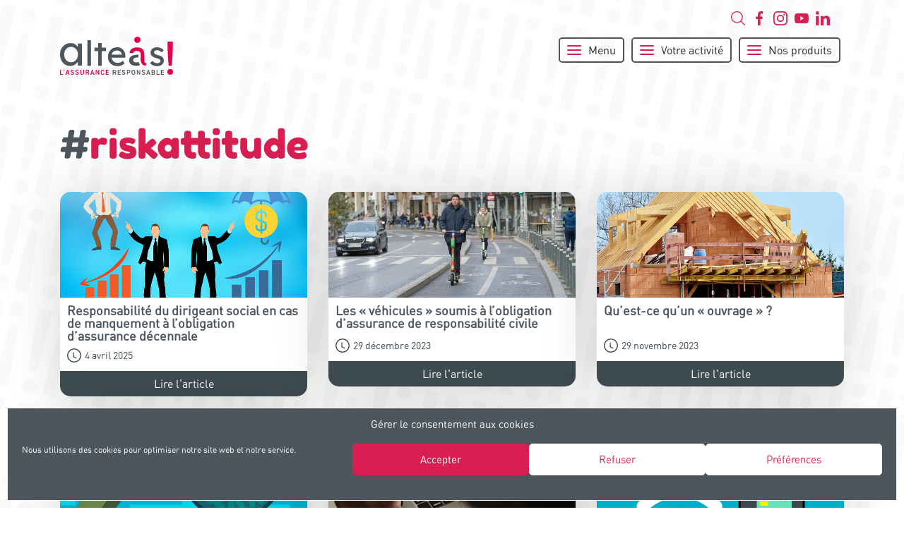

--- FILE ---
content_type: text/html; charset=UTF-8
request_url: https://www.alteas.fr/tag/riskattitude/
body_size: 47496
content:
<!DOCTYPE html>
<html lang="fr">
<head>
	<meta charset="utf-8">
    <meta name="viewport" content="width=device-width, initial-scale=1">
	<link rel="apple-touch-icon" sizes="120x120" href="https://www.alteas.fr/wp-content/themes/alteas/images/favicon/apple-touch-icon.png">
	<link rel="icon" type="image/png" sizes="32x32" href="https://www.alteas.fr/wp-content/themes/alteas/images/favicon/favicon-32x32.png">
	<link rel="icon" type="image/png" sizes="16x16" href="https://www.alteas.fr/wp-content/themes/alteas/images/favicon/favicon-16x16.png">
	<link rel="manifest" href="https://www.alteas.fr/wp-content/themes/alteas/images/favicon/site.webmanifest">
	<meta name="msapplication-TileColor" content="#da532c">
	<meta name="theme-color" content="#ffffff">
	<script> var theming = "https://www.alteas.fr/wp-content/themes/alteas/images/";</script>
	<meta name='robots' content='index, follow, max-image-preview:large, max-snippet:-1, max-video-preview:-1' />

<!-- Google Tag Manager for WordPress by gtm4wp.com -->
<script data-cfasync="false" data-pagespeed-no-defer>
	var gtm4wp_datalayer_name = "dataLayer";
	var dataLayer = dataLayer || [];
</script>
<!-- End Google Tag Manager for WordPress by gtm4wp.com -->
	<!-- This site is optimized with the Yoast SEO plugin v26.5 - https://yoast.com/wordpress/plugins/seo/ -->
	<title>Archives des riskattitude - Alteas</title>
	<link rel="canonical" href="https://www.alteas.fr/tag/riskattitude/" />
	<link rel="next" href="https://www.alteas.fr/tag/riskattitude/page/2/" />
	<meta property="og:locale" content="fr_FR" />
	<meta property="og:type" content="article" />
	<meta property="og:title" content="Archives des riskattitude - Alteas" />
	<meta property="og:url" content="https://www.alteas.fr/tag/riskattitude/" />
	<meta property="og:site_name" content="Alteas" />
	<meta name="twitter:card" content="summary_large_image" />
	<script type="application/ld+json" class="yoast-schema-graph">{"@context":"https://schema.org","@graph":[{"@type":"CollectionPage","@id":"https://www.alteas.fr/tag/riskattitude/","url":"https://www.alteas.fr/tag/riskattitude/","name":"Archives des riskattitude - Alteas","isPartOf":{"@id":"https://www.alteas.fr/#website"},"primaryImageOfPage":{"@id":"https://www.alteas.fr/tag/riskattitude/#primaryimage"},"image":{"@id":"https://www.alteas.fr/tag/riskattitude/#primaryimage"},"thumbnailUrl":"https://www.alteas.fr/wp-content/uploads/2025/04/ALTEAS-art.-47-illustration-1.png","breadcrumb":{"@id":"https://www.alteas.fr/tag/riskattitude/#breadcrumb"},"inLanguage":"fr-FR"},{"@type":"ImageObject","inLanguage":"fr-FR","@id":"https://www.alteas.fr/tag/riskattitude/#primaryimage","url":"https://www.alteas.fr/wp-content/uploads/2025/04/ALTEAS-art.-47-illustration-1.png","contentUrl":"https://www.alteas.fr/wp-content/uploads/2025/04/ALTEAS-art.-47-illustration-1.png","width":640,"height":427},{"@type":"BreadcrumbList","@id":"https://www.alteas.fr/tag/riskattitude/#breadcrumb","itemListElement":[{"@type":"ListItem","position":1,"name":"Accueil","item":"https://www.alteas.fr/"},{"@type":"ListItem","position":2,"name":"riskattitude"}]},{"@type":"WebSite","@id":"https://www.alteas.fr/#website","url":"https://www.alteas.fr/","name":"Alteas","description":"L&#039;assurance responsable","potentialAction":[{"@type":"SearchAction","target":{"@type":"EntryPoint","urlTemplate":"https://www.alteas.fr/?s={search_term_string}"},"query-input":{"@type":"PropertyValueSpecification","valueRequired":true,"valueName":"search_term_string"}}],"inLanguage":"fr-FR"}]}</script>
	<!-- / Yoast SEO plugin. -->


<link rel='dns-prefetch' href='//cdnjs.cloudflare.com' />
<link rel="alternate" type="application/rss+xml" title="Alteas &raquo; Flux de l’étiquette riskattitude" href="https://www.alteas.fr/tag/riskattitude/feed/" />
<style id='wp-img-auto-sizes-contain-inline-css' type='text/css'>
img:is([sizes=auto i],[sizes^="auto," i]){contain-intrinsic-size:3000px 1500px}
/*# sourceURL=wp-img-auto-sizes-contain-inline-css */
</style>
<style id='classic-theme-styles-inline-css' type='text/css'>
/*! This file is auto-generated */
.wp-block-button__link{color:#fff;background-color:#32373c;border-radius:9999px;box-shadow:none;text-decoration:none;padding:calc(.667em + 2px) calc(1.333em + 2px);font-size:1.125em}.wp-block-file__button{background:#32373c;color:#fff;text-decoration:none}
/*# sourceURL=/wp-includes/css/classic-themes.min.css */
</style>
<link rel='stylesheet' id='mpp_gutenberg-css' href='https://www.alteas.fr/wp-content/plugins/metronet-profile-picture/dist/blocks.style.build.css' type='text/css' media='all' />
<link rel='stylesheet' id='cmplz-general-css' href='https://www.alteas.fr/wp-content/plugins/complianz-gdpr/assets/css/cookieblocker.min.css' type='text/css' media='all' />
<link rel="stylesheet" href="https://cdnjs.cloudflare.com/ajax/libs/twitter-bootstrap/4.6.0/css/bootstrap.min.css" integrity="sha512-P5MgMn1jBN01asBgU0z60Qk4QxiXo86+wlFahKrsQf37c9cro517WzVSPPV1tDKzhku2iJ2FVgL67wG03SGnNA==" crossorigin="anonymous">
<link rel="stylesheet" href="https://cdnjs.cloudflare.com/ajax/libs/OwlCarousel2/2.3.4/assets/owl.carousel.min.css" integrity="sha512-tS3S5qG0BlhnQROyJXvNjeEM4UpMXHrQfTGmbQ1gKmelCxlSEBUaxhRBj/EFTzpbP4RVSrpEikbmdJobCvhE3g==" crossorigin="anonymous">
<link rel='stylesheet' id='style-css' href='https://www.alteas.fr/wp-content/themes/alteas/style.css' type='text/css' media='all' />
<script type="text/javascript" src="https://www.alteas.fr/wp-includes/js/jquery/jquery.min.js" id="jquery-core-js"></script>
<script src="https://www.alteas.fr/wp-includes/js/jquery/jquery-migrate.min.js" async="async" type="text/javascript"></script>
<link rel="https://api.w.org/" href="https://www.alteas.fr/wp-json/" /><link rel="alternate" title="JSON" type="application/json" href="https://www.alteas.fr/wp-json/wp/v2/tags/120" /><script type="text/javascript">
(function(url){
	if(/(?:Chrome\/26\.0\.1410\.63 Safari\/537\.31|WordfenceTestMonBot)/.test(navigator.userAgent)){ return; }
	var addEvent = function(evt, handler) {
		if (window.addEventListener) {
			document.addEventListener(evt, handler, false);
		} else if (window.attachEvent) {
			document.attachEvent('on' + evt, handler);
		}
	};
	var removeEvent = function(evt, handler) {
		if (window.removeEventListener) {
			document.removeEventListener(evt, handler, false);
		} else if (window.detachEvent) {
			document.detachEvent('on' + evt, handler);
		}
	};
	var evts = 'contextmenu dblclick drag dragend dragenter dragleave dragover dragstart drop keydown keypress keyup mousedown mousemove mouseout mouseover mouseup mousewheel scroll'.split(' ');
	var logHuman = function() {
		if (window.wfLogHumanRan) { return; }
		window.wfLogHumanRan = true;
		var wfscr = document.createElement('script');
		wfscr.type = 'text/javascript';
		wfscr.async = true;
		wfscr.src = url + '&r=' + Math.random();
		(document.getElementsByTagName('head')[0]||document.getElementsByTagName('body')[0]).appendChild(wfscr);
		for (var i = 0; i < evts.length; i++) {
			removeEvent(evts[i], logHuman);
		}
	};
	for (var i = 0; i < evts.length; i++) {
		addEvent(evts[i], logHuman);
	}
})('//www.alteas.fr/?wordfence_lh=1&hid=C97C2928B2A09F13C2E2F5E6C7186816');
</script>			<style>.cmplz-hidden {
					display: none !important;
				}</style>
<!-- Google Tag Manager for WordPress by gtm4wp.com -->
<!-- GTM Container placement set to automatic -->
<script data-cfasync="false" data-pagespeed-no-defer type="text/javascript">
	var dataLayer_content = {"pagePostType":"post","pagePostType2":"tag-post"};
	dataLayer.push( dataLayer_content );
</script>
<script data-cfasync="false" data-pagespeed-no-defer type="text/javascript">
(function(w,d,s,l,i){w[l]=w[l]||[];w[l].push({'gtm.start':
new Date().getTime(),event:'gtm.js'});var f=d.getElementsByTagName(s)[0],
j=d.createElement(s),dl=l!='dataLayer'?'&l='+l:'';j.async=true;j.src=
'//www.googletagmanager.com/gtm.js?id='+i+dl;f.parentNode.insertBefore(j,f);
})(window,document,'script','dataLayer','GTM-TS9JVHX');
</script>
<!-- End Google Tag Manager for WordPress by gtm4wp.com --><style id='global-styles-inline-css' type='text/css'>
:root{--wp--preset--aspect-ratio--square: 1;--wp--preset--aspect-ratio--4-3: 4/3;--wp--preset--aspect-ratio--3-4: 3/4;--wp--preset--aspect-ratio--3-2: 3/2;--wp--preset--aspect-ratio--2-3: 2/3;--wp--preset--aspect-ratio--16-9: 16/9;--wp--preset--aspect-ratio--9-16: 9/16;--wp--preset--color--black: #000000;--wp--preset--color--cyan-bluish-gray: #abb8c3;--wp--preset--color--white: #ffffff;--wp--preset--color--pale-pink: #f78da7;--wp--preset--color--vivid-red: #cf2e2e;--wp--preset--color--luminous-vivid-orange: #ff6900;--wp--preset--color--luminous-vivid-amber: #fcb900;--wp--preset--color--light-green-cyan: #7bdcb5;--wp--preset--color--vivid-green-cyan: #00d084;--wp--preset--color--pale-cyan-blue: #8ed1fc;--wp--preset--color--vivid-cyan-blue: #0693e3;--wp--preset--color--vivid-purple: #9b51e0;--wp--preset--gradient--vivid-cyan-blue-to-vivid-purple: linear-gradient(135deg,rgb(6,147,227) 0%,rgb(155,81,224) 100%);--wp--preset--gradient--light-green-cyan-to-vivid-green-cyan: linear-gradient(135deg,rgb(122,220,180) 0%,rgb(0,208,130) 100%);--wp--preset--gradient--luminous-vivid-amber-to-luminous-vivid-orange: linear-gradient(135deg,rgb(252,185,0) 0%,rgb(255,105,0) 100%);--wp--preset--gradient--luminous-vivid-orange-to-vivid-red: linear-gradient(135deg,rgb(255,105,0) 0%,rgb(207,46,46) 100%);--wp--preset--gradient--very-light-gray-to-cyan-bluish-gray: linear-gradient(135deg,rgb(238,238,238) 0%,rgb(169,184,195) 100%);--wp--preset--gradient--cool-to-warm-spectrum: linear-gradient(135deg,rgb(74,234,220) 0%,rgb(151,120,209) 20%,rgb(207,42,186) 40%,rgb(238,44,130) 60%,rgb(251,105,98) 80%,rgb(254,248,76) 100%);--wp--preset--gradient--blush-light-purple: linear-gradient(135deg,rgb(255,206,236) 0%,rgb(152,150,240) 100%);--wp--preset--gradient--blush-bordeaux: linear-gradient(135deg,rgb(254,205,165) 0%,rgb(254,45,45) 50%,rgb(107,0,62) 100%);--wp--preset--gradient--luminous-dusk: linear-gradient(135deg,rgb(255,203,112) 0%,rgb(199,81,192) 50%,rgb(65,88,208) 100%);--wp--preset--gradient--pale-ocean: linear-gradient(135deg,rgb(255,245,203) 0%,rgb(182,227,212) 50%,rgb(51,167,181) 100%);--wp--preset--gradient--electric-grass: linear-gradient(135deg,rgb(202,248,128) 0%,rgb(113,206,126) 100%);--wp--preset--gradient--midnight: linear-gradient(135deg,rgb(2,3,129) 0%,rgb(40,116,252) 100%);--wp--preset--font-size--small: 13px;--wp--preset--font-size--medium: 20px;--wp--preset--font-size--large: 36px;--wp--preset--font-size--x-large: 42px;--wp--preset--spacing--20: 0.44rem;--wp--preset--spacing--30: 0.67rem;--wp--preset--spacing--40: 1rem;--wp--preset--spacing--50: 1.5rem;--wp--preset--spacing--60: 2.25rem;--wp--preset--spacing--70: 3.38rem;--wp--preset--spacing--80: 5.06rem;--wp--preset--shadow--natural: 6px 6px 9px rgba(0, 0, 0, 0.2);--wp--preset--shadow--deep: 12px 12px 50px rgba(0, 0, 0, 0.4);--wp--preset--shadow--sharp: 6px 6px 0px rgba(0, 0, 0, 0.2);--wp--preset--shadow--outlined: 6px 6px 0px -3px rgb(255, 255, 255), 6px 6px rgb(0, 0, 0);--wp--preset--shadow--crisp: 6px 6px 0px rgb(0, 0, 0);}:where(.is-layout-flex){gap: 0.5em;}:where(.is-layout-grid){gap: 0.5em;}body .is-layout-flex{display: flex;}.is-layout-flex{flex-wrap: wrap;align-items: center;}.is-layout-flex > :is(*, div){margin: 0;}body .is-layout-grid{display: grid;}.is-layout-grid > :is(*, div){margin: 0;}:where(.wp-block-columns.is-layout-flex){gap: 2em;}:where(.wp-block-columns.is-layout-grid){gap: 2em;}:where(.wp-block-post-template.is-layout-flex){gap: 1.25em;}:where(.wp-block-post-template.is-layout-grid){gap: 1.25em;}.has-black-color{color: var(--wp--preset--color--black) !important;}.has-cyan-bluish-gray-color{color: var(--wp--preset--color--cyan-bluish-gray) !important;}.has-white-color{color: var(--wp--preset--color--white) !important;}.has-pale-pink-color{color: var(--wp--preset--color--pale-pink) !important;}.has-vivid-red-color{color: var(--wp--preset--color--vivid-red) !important;}.has-luminous-vivid-orange-color{color: var(--wp--preset--color--luminous-vivid-orange) !important;}.has-luminous-vivid-amber-color{color: var(--wp--preset--color--luminous-vivid-amber) !important;}.has-light-green-cyan-color{color: var(--wp--preset--color--light-green-cyan) !important;}.has-vivid-green-cyan-color{color: var(--wp--preset--color--vivid-green-cyan) !important;}.has-pale-cyan-blue-color{color: var(--wp--preset--color--pale-cyan-blue) !important;}.has-vivid-cyan-blue-color{color: var(--wp--preset--color--vivid-cyan-blue) !important;}.has-vivid-purple-color{color: var(--wp--preset--color--vivid-purple) !important;}.has-black-background-color{background-color: var(--wp--preset--color--black) !important;}.has-cyan-bluish-gray-background-color{background-color: var(--wp--preset--color--cyan-bluish-gray) !important;}.has-white-background-color{background-color: var(--wp--preset--color--white) !important;}.has-pale-pink-background-color{background-color: var(--wp--preset--color--pale-pink) !important;}.has-vivid-red-background-color{background-color: var(--wp--preset--color--vivid-red) !important;}.has-luminous-vivid-orange-background-color{background-color: var(--wp--preset--color--luminous-vivid-orange) !important;}.has-luminous-vivid-amber-background-color{background-color: var(--wp--preset--color--luminous-vivid-amber) !important;}.has-light-green-cyan-background-color{background-color: var(--wp--preset--color--light-green-cyan) !important;}.has-vivid-green-cyan-background-color{background-color: var(--wp--preset--color--vivid-green-cyan) !important;}.has-pale-cyan-blue-background-color{background-color: var(--wp--preset--color--pale-cyan-blue) !important;}.has-vivid-cyan-blue-background-color{background-color: var(--wp--preset--color--vivid-cyan-blue) !important;}.has-vivid-purple-background-color{background-color: var(--wp--preset--color--vivid-purple) !important;}.has-black-border-color{border-color: var(--wp--preset--color--black) !important;}.has-cyan-bluish-gray-border-color{border-color: var(--wp--preset--color--cyan-bluish-gray) !important;}.has-white-border-color{border-color: var(--wp--preset--color--white) !important;}.has-pale-pink-border-color{border-color: var(--wp--preset--color--pale-pink) !important;}.has-vivid-red-border-color{border-color: var(--wp--preset--color--vivid-red) !important;}.has-luminous-vivid-orange-border-color{border-color: var(--wp--preset--color--luminous-vivid-orange) !important;}.has-luminous-vivid-amber-border-color{border-color: var(--wp--preset--color--luminous-vivid-amber) !important;}.has-light-green-cyan-border-color{border-color: var(--wp--preset--color--light-green-cyan) !important;}.has-vivid-green-cyan-border-color{border-color: var(--wp--preset--color--vivid-green-cyan) !important;}.has-pale-cyan-blue-border-color{border-color: var(--wp--preset--color--pale-cyan-blue) !important;}.has-vivid-cyan-blue-border-color{border-color: var(--wp--preset--color--vivid-cyan-blue) !important;}.has-vivid-purple-border-color{border-color: var(--wp--preset--color--vivid-purple) !important;}.has-vivid-cyan-blue-to-vivid-purple-gradient-background{background: var(--wp--preset--gradient--vivid-cyan-blue-to-vivid-purple) !important;}.has-light-green-cyan-to-vivid-green-cyan-gradient-background{background: var(--wp--preset--gradient--light-green-cyan-to-vivid-green-cyan) !important;}.has-luminous-vivid-amber-to-luminous-vivid-orange-gradient-background{background: var(--wp--preset--gradient--luminous-vivid-amber-to-luminous-vivid-orange) !important;}.has-luminous-vivid-orange-to-vivid-red-gradient-background{background: var(--wp--preset--gradient--luminous-vivid-orange-to-vivid-red) !important;}.has-very-light-gray-to-cyan-bluish-gray-gradient-background{background: var(--wp--preset--gradient--very-light-gray-to-cyan-bluish-gray) !important;}.has-cool-to-warm-spectrum-gradient-background{background: var(--wp--preset--gradient--cool-to-warm-spectrum) !important;}.has-blush-light-purple-gradient-background{background: var(--wp--preset--gradient--blush-light-purple) !important;}.has-blush-bordeaux-gradient-background{background: var(--wp--preset--gradient--blush-bordeaux) !important;}.has-luminous-dusk-gradient-background{background: var(--wp--preset--gradient--luminous-dusk) !important;}.has-pale-ocean-gradient-background{background: var(--wp--preset--gradient--pale-ocean) !important;}.has-electric-grass-gradient-background{background: var(--wp--preset--gradient--electric-grass) !important;}.has-midnight-gradient-background{background: var(--wp--preset--gradient--midnight) !important;}.has-small-font-size{font-size: var(--wp--preset--font-size--small) !important;}.has-medium-font-size{font-size: var(--wp--preset--font-size--medium) !important;}.has-large-font-size{font-size: var(--wp--preset--font-size--large) !important;}.has-x-large-font-size{font-size: var(--wp--preset--font-size--x-large) !important;}
/*# sourceURL=global-styles-inline-css */
</style>
<style type="text/css"> #turnkey-credit { font-family: Tahoma,Sans,Arial,Helvetica,Verdana,sans-serif; font-size: 11px; text-align: center; } #turnkey-credit a { text-decoration: none; } #turnkey-credit a:hover { text-decoration: underline; } body.wp-admin #turnkey-credit, body#image #turnkey-credit, body#media-upload #turnkey-credit { display: none; } </style></head>
<body data-cmplz=1 class="archive tag tag-riskattitude tag-120 wp-theme-alteas">
	<main>
		
<header>
	<div class="container">
					<div class="row">
			<div class="col-12">
					<svg width="0" height="0" class="hidden">
  <symbol xmlns="http://www.w3.org/2000/svg" viewBox="0 0 24 24" id="twitter">
    <path d="M21.534 7.113A9.822 9.822 0 0024 4.559v-.001c-.893.391-1.843.651-2.835.777a4.894 4.894 0 002.165-2.719 9.845 9.845 0 01-3.12 1.191 4.919 4.919 0 00-8.511 3.364c0 .39.033.765.114 1.122-4.09-.2-7.71-2.16-10.142-5.147a4.962 4.962 0 00-.674 2.487c0 1.704.877 3.214 2.186 4.089A4.863 4.863 0 01.96 9.116v.054a4.943 4.943 0 003.942 4.835c-.401.11-.837.162-1.29.162-.315 0-.633-.018-.931-.084.637 1.948 2.447 3.381 4.597 3.428a9.89 9.89 0 01-6.101 2.098c-.403 0-.79-.018-1.177-.067a13.856 13.856 0 007.548 2.208c8.683 0 14.342-7.244 13.986-14.637z"></path>
  </symbol>
  <symbol xmlns="http://www.w3.org/2000/svg" viewBox="0 0 24 24" id="youtube">
    <path d="M23.469 5.929l.03.196a3.043 3.043 0 00-2.068-2.112l-.021-.005c-1.871-.508-9.4-.508-9.4-.508s-7.51-.01-9.4.508A3.044 3.044 0 00.527 6.104l-.005.021c-.699 3.651-.704 8.038.031 11.947l-.031-.198a3.043 3.043 0 002.068 2.112l.021.005c1.869.509 9.4.509 9.4.509s7.509 0 9.4-.509a3.043 3.043 0 002.084-2.096l.005-.021c.318-1.698.5-3.652.5-5.648l-.001-.221.001-.23c0-1.997-.182-3.951-.531-5.846zM9.608 15.651V8.358l6.266 3.652z"></path>
  </symbol>
  <symbol xmlns="http://www.w3.org/2000/svg" viewBox="0 0 24 24" id="instagram">
    <path d="M12.004 5.838a6.157 6.157 0 00-6.158 6.158 6.157 6.157 0 006.158 6.158 6.157 6.157 0 006.158-6.158 6.157 6.157 0 00-6.158-6.158zm0 10.155a3.996 3.996 0 113.997-3.997 3.995 3.995 0 01-3.997 3.997z"></path>
    <path d="M16.948.076c-2.208-.103-7.677-.098-9.887 0-1.942.091-3.655.56-5.036 1.941C-.283 4.325.012 7.435.012 11.996c0 4.668-.26 7.706 2.013 9.979 2.317 2.316 5.472 2.013 9.979 2.013 4.624 0 6.22.003 7.855-.63 2.223-.863 3.901-2.85 4.065-6.419.104-2.209.098-7.677 0-9.887-.198-4.213-2.459-6.768-6.976-6.976zm3.495 20.372c-1.513 1.513-3.612 1.378-8.468 1.378-5 0-7.005.074-8.468-1.393-1.685-1.677-1.38-4.37-1.38-8.453 0-5.525-.567-9.504 4.978-9.788 1.274-.045 1.649-.06 4.856-.06l.045.03c5.329 0 9.51-.558 9.761 4.986.057 1.265.07 1.645.07 4.847-.001 4.942.093 6.959-1.394 8.453z"></path>
    <circle cx="18.406" cy="5.595" r="1.439"></circle>
  </symbol>
  <symbol xmlns="http://www.w3.org/2000/svg" viewBox="0 0 24 24" id="facebook">
    <path d="M15.997 3.985h2.191V.169C17.81.117 16.51 0 14.996 0c-3.159 0-5.323 1.987-5.323 5.639V9H6.187v4.266h3.486V24h4.274V13.267h3.345l.531-4.266h-3.877V6.062c.001-1.233.333-2.077 2.051-2.077z"></path>
  </symbol>
  <symbol xmlns="http://www.w3.org/2000/svg" viewBox="0 0 24 24" id="linkedin">
    <path d="M23.994 24v-.001H24v-8.802c0-4.306-.927-7.623-5.961-7.623-2.42 0-4.044 1.328-4.707 2.587h-.07V7.976H8.489v16.023h4.97v-7.934c0-2.089.396-4.109 2.983-4.109 2.549 0 2.587 2.384 2.587 4.243V24zM.396 7.977h4.976V24H.396zM2.882 0C1.291 0 0 1.291 0 2.882s1.291 2.909 2.882 2.909 2.882-1.318 2.882-2.909A2.884 2.884 0 002.882 0z"></path>
  </symbol>
  <symbol xmlns="http://www.w3.org/2000/svg" viewBox="0 0 24 24" id="pinterest">
    <path d="M12.326 0C5.747.001 2.25 4.216 2.25 8.812c0 2.131 1.191 4.79 3.098 5.633.544.245.472-.054.94-1.844a.425.425 0 00-.102-.417c-2.726-3.153-.532-9.635 5.751-9.635 9.093 0 7.394 12.582 1.582 12.582-1.498 0-2.614-1.176-2.261-2.631.428-1.733 1.266-3.596 1.266-4.845 0-3.148-4.69-2.681-4.69 1.49 0 1.289.456 2.159.456 2.159S6.781 17.4 6.501 18.539c-.474 1.928.064 5.049.111 5.318.029.148.195.195.288.073.149-.195 1.973-2.797 2.484-4.678.186-.685.949-3.465.949-3.465.503.908 1.953 1.668 3.498 1.668 4.596 0 7.918-4.04 7.918-9.053C21.733 3.596 17.62 0 12.326 0z"></path>
  </symbol>
  <symbol xmlns="http://www.w3.org/2000/svg" viewBox="0 0 24 24" id="snapchat">
    <path d="M20.779 19.685c.912-.143 2.799-.473 3.16-1.304.182-.428-.078-.776-.41-.829v-.001c-3.208-.528-4.654-3.814-4.713-3.954-.889-1.594 1.524-1.326 2.473-2.298.926-.953-.559-1.985-1.488-1.547-.381.179-.952.387-1.332.213.09-1.509.339-4.011-.272-5.377C16.142-.015 10.082-.181 7.266 2.491 5.047 4.595 5.319 6.758 5.527 9.965c-.69.301-1.372-.297-1.869-.297-.522 0-1.129.339-1.227.85-.124.671.605 1.103 1.236 1.352 1.075.422 2.097.547 1.53 1.699a.16.16 0 00-.012.027c-.803 1.834-2.556 3.597-4.714 3.953-.348.057-.586.424-.412.829v.002c.357.832 2.262 1.165 3.161 1.305.278.52.065 1.547.926 1.547.335 0 .983-.219 1.81-.219 1.205 0 1.616.263 2.582.945.992.701 2.082 1.386 3.437 1.287 1.411.088 2.459-.561 3.487-1.285l.001-.002c1.002-.705 1.718-1.226 3.84-.809 1.57.304 1.112-.759 1.476-1.464z"></path>
  </symbol>
</svg>					<ul class="reseaux">
						<li>
							<a class="search-btn" href="https://www.alteas.fr/?s">
								<svg version="1.1" id="btn-search" xmlns="http://www.w3.org/2000/svg" xmlns:xlink="http://www.w3.org/1999/xlink" x="0px" y="0px" viewBox="0 0 612.01 612.01" style="enable-background:new 0 0 612.01 612.01;"
									 xml:space="preserve">
											<path d="M606.209,578.714L448.198,423.228C489.576,378.272,515,318.817,515,253.393C514.98,113.439,399.704,0,257.493,0
												C115.282,0,0.006,113.439,0.006,253.393s115.276,253.393,257.487,253.393c61.445,0,117.801-21.253,162.068-56.586
												l158.624,156.099c7.729,7.614,20.277,7.614,28.006,0C613.938,598.686,613.938,586.328,606.209,578.714z M257.493,467.8
												c-120.326,0-217.869-95.993-217.869-214.407S137.167,38.986,257.493,38.986c120.327,0,217.869,95.993,217.869,214.407
												S377.82,467.8,257.493,467.8z"/>
								</svg>
							</a>
						</li>
																				<li>
															<a href="https://www.facebook.com/AlteasAssurancesEntreprises/" target="_blank">
									<svg class="icon">
									  <use xlink:href="#facebook"></use>
									</svg>
								</a>
														</li>
																				<li>
															<a href="https://www.instagram.com/groupealteas/?hl=fr" target="_blank">
									<svg class="icon">
									  <use xlink:href="#instagram"></use>
									</svg>
								</a>
														</li>
																				<li>
															<a href="https://www.youtube.com/channel/UCPC9qbfUC73n3OWXE_3wkXA" target="_blank">
									<svg class="icon">
									  <use xlink:href="#youtube"></use>
									</svg>
								</a>
														</li>
																				<li>
															<a href="https://www.linkedin.com/company/10562938?trk=tyah&trkInfo=clickedVertical%3Acompany%2CclickedEntityId%3A10562938%2Cidx%3A2-1-2%2CtarId%3A1464774042007%2Ctas%3Aalteas" target="_blank">
									<svg class="icon">
									  <use xlink:href="#linkedin"></use>
									</svg>
								</a>
														</li>
											</ul>
				</div>
			</div>
				<div class="row align-items-center justify-content-center">
							<div class="col-6 col-sm-4 col-lg-2 my-3 mb-lg-0">
					<a href="https://www.alteas.fr" class="logo">
													<?xml version="1.0" encoding="UTF-8"?> <svg xmlns="http://www.w3.org/2000/svg" viewBox="0 0 764.77 256.94"><defs><style>.cls-1{fill:#e5004d;}.cls-2{fill:#4c565c;}.cls-3{fill:#4d575d;}</style></defs><g id="Calque_2" data-name="Calque 2"><g id="Calque_1-2" data-name="Calque 1"><path class="cls-1" d="M735.67,196.68q-2-19.6-3.79-43t-3-47.95Q727.77,81.19,727.77,58v-25h35.54V58q0,23.17-1,47.76t-2.8,47.95q-1.81,23.34-4.12,43Z"></path><path class="cls-1" d="M5.53,251.74H20.17v4.77H0V223.62H5.53Z"></path><path class="cls-1" d="M30.41,230.44,25,235V222.14h5.39Z"></path><path class="cls-1" d="M36.65,256.51l11.44-32.89h5.24l11.44,32.89H58.91l-2.24-6.82H44.8l-2.24,6.82Zm9.67-11.58H55.1l-4.39-13.3Z"></path><path class="cls-1" d="M90.41,231.58C88.79,229.34,87,228,83.31,228c-3.39,0-5.39,1.52-5.39,4.29,0,3.14,2.48,4.38,7.06,5.38C91.6,239.11,95,241.59,95,247.5c0,4.91-3.29,9.44-11.21,9.44-5.62,0-9.58-1.72-12.3-5.38l4.34-3a8.81,8.81,0,0,0,7.68,3.58c4.52,0,6-2,6-4.39,0-2.62-1.47-4.24-7.19-5.48-6.34-1.33-9.92-4.39-9.92-10,0-5,3.24-9.11,11-9.11,5.24,0,8.91,1.77,11.24,5.39Z"></path><path class="cls-1" d="M122.49,231.58a7.69,7.69,0,0,0-7.11-3.57c-3.38,0-5.39,1.52-5.39,4.29,0,3.14,2.48,4.38,7.06,5.38,6.62,1.43,10.06,3.91,10.06,9.82,0,4.91-3.29,9.44-11.2,9.44-5.63,0-9.58-1.72-12.3-5.38l4.33-3a8.82,8.82,0,0,0,7.68,3.58c4.53,0,6-2,6-4.39,0-2.62-1.48-4.24-7.2-5.48-6.34-1.33-9.91-4.39-9.91-10,0-5,3.24-9.11,11-9.11,5.24,0,8.91,1.77,11.25,5.39Z"></path><path class="cls-1" d="M162,223.62v19.54c0,9.73-5,13.78-12.3,13.78s-12.3-4.05-12.3-13.73V223.62H143v19.59c0,6.29,2.25,8.92,6.77,8.92s6.77-2.63,6.77-8.92V223.62Z"></path><path class="cls-1" d="M192.3,256.51,186,243.16h-6.38v13.35h-5.53V223.62h11.2c7.58,0,12.11,3.29,12.11,9.82,0,4.53-2.15,7.44-6,8.82l7,14.25Zm-7.43-18.11c4.67,0,7-1.24,7-5s-2.29-5-7-5h-5.29v10Z"></path><path class="cls-1" d="M204.59,256.51,216,223.62h5.25l11.44,32.89h-5.86l-2.25-6.82H212.74l-2.23,6.82Zm9.68-11.58H223l-4.38-13.3Z"></path><path class="cls-1" d="M264.88,223.62v32.89H260l-13.4-22.36v22.36h-5.34V223.62H246l13.54,22.64V223.62Z"></path><path class="cls-1" d="M294.48,233.82c-.85-4-3-5.81-6.62-5.81-4.39,0-6.77,2.86-6.77,10v4.2c0,7,2.38,10,6.77,10,3.76,0,5.77-1.81,6.62-5.82h5.29c-1.09,7.39-5.38,10.63-11.91,10.63-7.34,0-12.3-4.43-12.3-14.77V238c0-10.35,5-14.78,12.3-14.78,6.53,0,10.87,3.48,12,10.63Z"></path><path class="cls-1" d="M329.8,223.62v4.82H315.16v8.67h13.21v4.76H315.16v9.87H329.8v4.77H309.63V223.62Z"></path><path class="cls-2" d="M374.74,256.51l-6.34-13.35H362v13.35h-5.53V223.62h11.2c7.58,0,12.11,3.29,12.11,9.82,0,4.53-2.15,7.44-6,8.82l7,14.25ZM367.3,238.4c4.67,0,7-1.24,7-5s-2.29-5-7-5H362v10Z"></path><path class="cls-2" d="M410.53,223.62v4.82H395.89v8.67H409.1v4.76H395.89v9.87h14.64v4.77H390.36V223.62Z"></path><path class="cls-2" d="M437.65,231.58a7.68,7.68,0,0,0-7.1-3.57c-3.39,0-5.39,1.52-5.39,4.29,0,3.14,2.48,4.38,7,5.38,6.63,1.43,10.06,3.91,10.06,9.82,0,4.91-3.29,9.44-11.2,9.44-5.62,0-9.58-1.72-12.3-5.38l4.34-3a8.79,8.79,0,0,0,7.67,3.58c4.53,0,6-2,6-4.39,0-2.62-1.48-4.24-7.2-5.48-6.34-1.33-9.91-4.39-9.91-10,0-5,3.24-9.11,11-9.11,5.24,0,8.92,1.77,11.25,5.39Z"></path><path class="cls-2" d="M458.14,244.5v12h-5.53V223.62h11.2c7.58,0,12.11,3.62,12.11,10.39s-4.49,10.49-12.11,10.49Zm5.1-4.77c5.05,0,7.15-1.95,7.15-5.72,0-3.57-2.1-5.57-7.15-5.57h-5.1v11.29Z"></path><path class="cls-2" d="M496.4,256.94c-7.34,0-12.29-4.43-12.29-14.77V238c0-10.35,4.95-14.78,12.29-14.78s12.35,4.43,12.35,14.78v4.2C508.75,252.51,503.79,256.94,496.4,256.94Zm-6.76-14.77c0,7.09,2.38,10,6.76,10s6.82-2.87,6.82-10V238c0-7.1-2.43-10-6.82-10s-6.76,2.86-6.76,10Z"></path><path class="cls-2" d="M543.07,223.62v32.89h-4.91l-13.4-22.36v22.36h-5.34V223.62h4.77l13.54,22.64V223.62Z"></path><path class="cls-2" d="M572.19,231.58a7.69,7.69,0,0,0-7.11-3.57c-3.38,0-5.39,1.52-5.39,4.29,0,3.14,2.48,4.38,7.06,5.38,6.62,1.43,10.06,3.91,10.06,9.82,0,4.91-3.29,9.44-11.2,9.44-5.63,0-9.58-1.72-12.3-5.38l4.33-3a8.82,8.82,0,0,0,7.68,3.58c4.53,0,6-2,6-4.39,0-2.62-1.48-4.24-7.2-5.48-6.34-1.33-9.91-4.39-9.91-10,0-5,3.24-9.11,11-9.11,5.24,0,8.91,1.77,11.25,5.39Z"></path><path class="cls-2" d="M583.38,256.51l11.44-32.89h5.24l11.44,32.89h-5.86l-2.24-6.82H591.53l-2.24,6.82Zm9.67-11.58h8.78l-4.39-13.3Z"></path><path class="cls-2" d="M630.61,223.62c7.72,0,11.68,2.86,11.68,8.53a7.42,7.42,0,0,1-4.82,7.15,7.45,7.45,0,0,1,5.87,7.77c0,5-3.15,9.44-11.68,9.44H620V223.62Zm-5.05,13.44h5.38c4.1,0,5.82-1.86,5.82-4.58,0-2.57-1.29-4.09-6.53-4.09h-4.67Zm0,14.68h5.77c4.43,0,6.48-1.81,6.48-5,0-3.48-2.29-5-7.15-5h-5.1Z"></path><path class="cls-2" d="M659,251.74h14.64v4.77H653.48V223.62H659Z"></path><path class="cls-2" d="M702.39,223.62v4.82H687.75v8.67H701v4.76H687.75v9.87h14.64v4.77H682.22V223.62Z"></path><path class="cls-2" d="M185.23,196.68V23.43h24.11V196.68Z"></path><path class="cls-2" d="M282.15,196.68H258V97.18H232.52V73.77H258V42.4h24.11V73.77h28.57V97.18H282.15Z"></path><path class="cls-2" d="M437.14,180.52h-.23q-7.5,7.28-20.61,12.88A68.74,68.74,0,0,1,388.92,199q-19.2,0-33.84-8.07a58.45,58.45,0,0,1-22.82-22.24q-8.2-14.18-8.2-32.2,0-20.59,8.66-35.23A59.93,59.93,0,0,1,355.67,78.8,63.68,63.68,0,0,1,386.8,71a53.46,53.46,0,0,1,28.1,7.61,55.91,55.91,0,0,1,20.13,21q7.5,13.35,7.49,31.14l-.23,10.3H348.18q2.1,16.62,13.7,26.34T391.26,177q12.87,0,20.83-4.79A96.24,96.24,0,0,0,425.2,163ZM386.8,93.2q-13.82,0-24.11,6.44t-13.58,22.12h68.83v-1.64a26.74,26.74,0,0,0-5.27-14,31.85,31.85,0,0,0-11.35-9.49A32.21,32.21,0,0,0,386.8,93.2Z"></path><path class="cls-2" d="M687.87,106.08A58,58,0,0,0,673,95.31q-8.32-4.22-15.33-4.22A41.5,41.5,0,0,0,648,92.26a17.48,17.48,0,0,0-8.07,4.33q-3.27,3.16-3.27,9.25.23,8.43,7.61,11.94a102.4,102.4,0,0,0,18.37,6.33,143.18,143.18,0,0,1,18.73,6.43,38.24,38.24,0,0,1,15.1,11.24q6,7.38,6,20.72A30.87,30.87,0,0,1,696,182.17a41.33,41.33,0,0,1-16.63,12.52A54.14,54.14,0,0,1,657.9,199a75.5,75.5,0,0,1-26.33-4.8,49.56,49.56,0,0,1-22.12-16.5l16.38-14.05A47.46,47.46,0,0,0,640.23,175q8.07,4.11,19.79,4.1a27.34,27.34,0,0,0,8.9-1.52,18.33,18.33,0,0,0,7.6-4.92q3.16-3.39,3.16-9.24,0-5.62-3.39-8.79a25.63,25.63,0,0,0-9-5.14,123.69,123.69,0,0,0-12.4-3.63A164.54,164.54,0,0,1,635.08,139a42.35,42.35,0,0,1-16.15-11.7q-6.43-7.6-6.44-20.73a29.47,29.47,0,0,1,6.2-18.84A41,41,0,0,1,635,75.52a54.08,54.08,0,0,1,21.55-4.33,70.25,70.25,0,0,1,23.87,4.69,48.31,48.31,0,0,1,21.31,15Z"></path><ellipse class="cls-1" cx="745.54" cy="237.56" rx="19.23" ry="19.14"></ellipse><path class="cls-2" d="M518,173.25c-18.72,0-22.88-7.14-22.88-14,0-17.35,18.82-18.15,35.09-20,.16-3.21.31-7.53.31-14.44,0-1.75,0-3.18-.13-4.44-23.65,3.14-62.54,3.31-62.54,38.91,0,21.84,13.64,37,47.6,37,11.58,0,19.74-1.77,26-4.6a66.39,66.39,0,0,1-9-20.82A39.28,39.28,0,0,1,518,173.25Z"></path><ellipse class="cls-1" cx="523.33" cy="21.23" rx="21.33" ry="21.23"></ellipse><path class="cls-1" d="M584.75,178.53c-8.32,0-13.86-5.06-13.86-11.95V125.64c0-38.87-15.25-53.58-52.45-53.58a56.1,56.1,0,0,0-32.3,9.78l0,0c-.21.14-.39.3-.6.45s-.41.32-.63.47a38.3,38.3,0,0,0-3.47,2.93c-.31.3-.58.59-.87.88-.87.89-1.68,1.8-2.44,2.73l-.29.36a36.06,36.06,0,0,0-7.68,20.62h26.08c1.57-7,5.39-13.8,23.61-13.8a50.28,50.28,0,0,1,5.44.3c5.75.39,10.38,1.81,14,5.08a16.89,16.89,0,0,1,3.83,5.19v0c2.59,5.28,2.89,11.77,2.89,17.73,0,11-.34,15.87-.61,19.78-.17,2.28-.3,4.16-.3,6.95,0,7.07,2.91,29.27,15.78,38.5,4.8,3.27,11.4,5.34,20,5.34Z"></path><path class="cls-3" d="M148.07,195.11V46.47h-28V68l-1.65-2.1a64.62,64.62,0,0,0-18.8-15.82c-7.75-4.49-16.9-6.76-27.19-6.76C58.55,43.32,46,46.6,35.1,53.08A69.11,69.11,0,0,0,9.35,80.24C3.15,91.8,0,105.3,0,120.36S3.05,149,9.07,160.65A70.16,70.16,0,0,0,33.55,188.1a61.89,61.89,0,0,0,34,9.88c11.62,0,22-2.75,30.76-8.17s15.59-11.35,20.09-17.53l1.67-2.3v25.13ZM115.43,147a46.61,46.61,0,0,1-16.38,18.71,44.14,44.14,0,0,1-24.58,6.89,43.09,43.09,0,0,1-24-6.89A46.44,46.44,0,0,1,34.08,147a59.58,59.58,0,0,1-5.83-26.64,58.69,58.69,0,0,1,5.83-26.49A45.63,45.63,0,0,1,50.47,75.45a43.69,43.69,0,0,1,24-6.75,44.07,44.07,0,0,1,24.58,6.9,46.87,46.87,0,0,1,16.38,18.55,58.19,58.19,0,0,1,5.83,26.21A59.72,59.72,0,0,1,115.43,147Z"></path></g></g></svg> 											</a>
				</div>
							<div class="col-12 col-sm-8 col-lg-10">
					<div class="row">
						<div class="d-flex col-12 justify-content-center justify-content-lg-end">
							<span class="target" data-target="menu_principal">
								<span class="hamburger">
									<span></span>
									<span></span>
									<span></span>
								</span>
								<span class="title">Menu</span>
								<nav data-menu="menu_principal">
									<div class="contain-overflow"><ul id="menu-menu-principal" class="menu"><li id="menu-item-5230" class="menu-item menu-item-type-post_type menu-item-object-page menu-item-5230"><a href="https://www.alteas.fr/courtiers/" itemprop="url">A propos</a></li>
<li id="menu-item-185" class="menu-item menu-item-type-post_type menu-item-object-page menu-item-185"><a href="https://www.alteas.fr/assurances-des-entreprises/" itemprop="url">Assurances des entreprises</a></li>
<li id="menu-item-184" class="menu-item menu-item-type-post_type menu-item-object-page menu-item-184"><a href="https://www.alteas.fr/assurances-de-personnes/" itemprop="url">Assurances de personnes</a></li>
<li id="menu-item-137" class="menu-item menu-item-type-post_type menu-item-object-page menu-item-137"><a href="https://www.alteas.fr/specialiste-de-lassurance/" itemprop="url">L&rsquo;Equipe</a></li>
<li id="menu-item-5925" class="menu-item menu-item-type-post_type menu-item-object-page menu-item-5925"><a href="https://www.alteas.fr/sujets-experts/" itemprop="url">Actualités</a></li>
<li id="menu-item-4705" class="menu-item menu-item-type-post_type menu-item-object-page menu-item-4705"><a href="https://www.alteas.fr/documents-a-telecharger/" itemprop="url">Documentation</a></li>
<li id="menu-item-5121" class="menu-item menu-item-type-post_type menu-item-object-page menu-item-5121"><a href="https://www.alteas.fr/contactez-nous/" itemprop="url">Contact</a></li>
</ul></div>								</nav>
							</span>
							<span class="target" data-target="votre_activite">
								<span class="hamburger">
									<span></span>
									<span></span>
									<span></span>
								</span>
								<span class="title">Votre activité</span>
							</span>
							<span class="target" data-target="nos_produits">
								<span class="hamburger">
									<span></span>
									<span></span>
									<span></span>
								</span>
								<span class="title">Nos produits</span>
							</span>
						</div>
					</div>
				</div>
		</div>
	</div>
</header>
<nav class="full-menu" data-menu="votre_activite">
	<div class="container container-box h-100 position-relative">
		
				<div class="contain-overflow"><ul id="menu-votre-activite" class="menu"><li id="menu-item-5481" class="menu-item menu-item-type-post_type menu-item-object-activite menu-item-5481"><a href="https://www.alteas.fr/activite/maitre-doeuvre/" itemprop="url"><svg xmlns="http://www.w3.org/2000/svg" width="73.784" height="54.66" viewBox="0 0 73.784 54.66">
  <g id="architecte" transform="translate(0)">
    <g id="Groupe_564" data-name="Groupe 564" transform="translate(0)">
      <g id="Groupe_563" data-name="Groupe 563">
        <path id="Tracé_685" data-name="Tracé 685" d="M71.314,109.7h-.08v-6.454A34.389,34.389,0,0,0,44.352,69.714a3.745,3.745,0,0,0-3.725-3.364H33.157a3.745,3.745,0,0,0-3.725,3.364A34.389,34.389,0,0,0,2.55,103.242V109.7H2.47A2.473,2.473,0,0,0,0,112.166v1.625a2.462,2.462,0,0,0,1.693,2.351c9.6,3.139,22.1,4.868,35.2,4.868s25.6-1.729,35.2-4.868a2.462,2.462,0,0,0,1.693-2.351v-1.625A2.473,2.473,0,0,0,71.314,109.7ZM32.182,69.154a1.344,1.344,0,0,1,.974-.413h7.47a1.355,1.355,0,0,1,1.354,1.4l-1.1,31.872a1.35,1.35,0,0,1-1.354,1.308H34.256a1.35,1.35,0,0,1-1.354-1.308L31.8,70.142A1.343,1.343,0,0,1,32.182,69.154Zm39.211,44.637a.08.08,0,0,1-.045.079c-9.367,3.063-21.6,4.749-34.456,4.749S11.8,116.933,2.436,113.87a.08.08,0,0,1-.045-.079v-1.625a.08.08,0,0,1,.08-.08h45.9a1.2,1.2,0,0,0,0-2.39H4.94v-6.454A32.027,32.027,0,0,1,21.823,75.058l2.593,18.155A1.2,1.2,0,0,0,25.6,94.239a1.223,1.223,0,0,0,.17-.012,1.2,1.2,0,0,0,1.014-1.352l-2.7-18.915a31.688,31.688,0,0,1,5.4-1.8L30.513,102.1a3.731,3.731,0,0,0,3.743,3.616h5.272a3.731,3.731,0,0,0,3.743-3.616L44.3,72.155a31.717,31.717,0,0,1,5.4,1.8L47,92.875a1.2,1.2,0,0,0,1.014,1.352,1.224,1.224,0,0,0,.17.012,1.2,1.2,0,0,0,1.182-1.026l2.593-18.155a32.026,32.026,0,0,1,16.883,28.183V109.7H61.115a1.2,1.2,0,0,0,0,2.39h10.2a.08.08,0,0,1,.08.08v1.625Z" transform="translate(0 -66.35)" fill="#4c565c"/>
      </g>
    </g>
    <g id="Groupe_566" data-name="Groupe 566" transform="translate(52.27 43.346)">
      <g id="Groupe_565" data-name="Groupe 565" transform="translate(0 0)">
        <path id="Tracé_686" data-name="Tracé 686" d="M366.458,367.136h-2.55a1.2,1.2,0,1,0,0,2.39h2.55a1.2,1.2,0,0,0,0-2.39Z" transform="translate(-362.713 -367.136)" fill="#4c565c"/>
      </g>
    </g>
    <g id="Groupe_568" data-name="Groupe 568" transform="translate(25.133 30.596)">
      <g id="Groupe_567" data-name="Groupe 567" transform="translate(0 0)">
        <path id="Tracé_687" data-name="Tracé 687" d="M177.148,282.24l-.364-2.55a1.2,1.2,0,0,0-2.366.338l.364,2.55a1.2,1.2,0,0,0,1.182,1.026,1.22,1.22,0,0,0,.17-.012A1.2,1.2,0,0,0,177.148,282.24Z" transform="translate(-174.405 -278.664)" fill="#4c565c"/>
      </g>
    </g>
    <g id="Groupe_570" data-name="Groupe 570" transform="translate(45.895 30.596)">
      <g id="Groupe_569" data-name="Groupe 569" transform="translate(0 0)">
        <path id="Tracé_688" data-name="Tracé 688" d="M320.207,278.676a1.2,1.2,0,0,0-1.352,1.014l-.364,2.55a1.2,1.2,0,0,0,1.014,1.352,1.228,1.228,0,0,0,.17.012,1.2,1.2,0,0,0,1.182-1.026l.364-2.55A1.2,1.2,0,0,0,320.207,278.676Z" transform="translate(-318.479 -278.663)" fill="#4c565c"/>
      </g>
    </g>
  </g>
</svg>
 <span class="title">Architecte &#8211; Maître d’oeuvre</span></a></li>
<li id="menu-item-5487" class="menu-item menu-item-type-post_type menu-item-object-activite menu-item-5487"><a href="https://www.alteas.fr/activite/prestation-de-services/" itemprop="url"><svg xmlns="http://www.w3.org/2000/svg" width="69.681" height="69.69" viewBox="0 0 69.681 69.69">
  <g id="prestation_services" transform="translate(0 0)">
    <path id="Tracé_689" data-name="Tracé 689" d="M334.731,428.488a5.217,5.217,0,0,0-7.285.16l-6.672,6.8h-9.8a5.053,5.053,0,0,0,1.013-3.193,5.172,5.172,0,0,0-5.178-4.951H295.462a6.9,6.9,0,0,0-2.83.6l-8.277,3.692H280.6v-.9a1.026,1.026,0,0,0-1.026-1.026H275.34a1.026,1.026,0,1,0-.215,2.041,1.14,1.14,0,0,0,.215,0h3.212v21.956h-9.806V431.716h1.824a1.026,1.026,0,0,0,0-2.041h-2.844A1.026,1.026,0,0,0,266.7,430.7v24a1.026,1.026,0,0,0,1.026,1.026h11.852A1.026,1.026,0,0,0,280.6,454.7v-.314h10.938a15.847,15.847,0,0,0,3.805-.464l16.913-4.187a1.026,1.026,0,0,0-.285-2.033,1.058,1.058,0,0,0-.205.051l-16.913,4.187a13.88,13.88,0,0,1-3.315.4H280.6v-18.7h3.973a1.043,1.043,0,0,0,.416-.089l8.476-3.78a4.873,4.873,0,0,1,2-.426h11.35a3.117,3.117,0,0,1,3.137,2.965,3.034,3.034,0,0,1-.863,2.215,5.568,5.568,0,0,1-2.2.924h-7.762a1.026,1.026,0,0,0,0,2.041H321.2a1.03,1.03,0,0,0,.729-.306l6.972-7.11a3.175,3.175,0,1,1,4.589,4.389l-6.786,7.271a13.753,13.753,0,0,1-6.778,3.991l-3.541.877a1.026,1.026,0,1,0,.285,2.032.982.982,0,0,0,.205-.05l3.542-.877a15.786,15.786,0,0,0,7.78-4.578l6.785-7.269a5.223,5.223,0,0,0-.252-7.371Z" transform="translate(-266.7 -386.035)" fill="#4c565c"/>
    <path id="Tracé_690" data-name="Tracé 690" d="M305.678,429.967a19.433,19.433,0,0,0,15.02-31.774,1.026,1.026,0,0,0-1.576,1.3,17.4,17.4,0,1,1-3.271-3.079,1.026,1.026,0,0,0,1.2-1.655,19.44,19.44,0,1,0-11.369,35.21Z" transform="translate(-263.959 -391.085)" fill="#4c565c"/>
    <path id="Tracé_691" data-name="Tracé 691" d="M312.95,397.925l-3.4,2.09c-.181-.082-.365-.157-.55-.228l-.925-3.877a1.024,1.024,0,0,0-.993-.784h-3.948a1.025,1.025,0,0,0-.993.784l-.925,3.877c-.185.071-.368.146-.55.228l-3.394-2.09a1.024,1.024,0,0,0-1.254.147l-2.791,2.791a1.027,1.027,0,0,0-.147,1.254l2.091,3.4q-.121.272-.228.55l-3.877.925a1.027,1.027,0,0,0-.785.993v3.948a1.028,1.028,0,0,0,.785.993l3.877.925c.071.185.147.367.228.55l-2.091,3.4a1.027,1.027,0,0,0,.147,1.254l2.791,2.791a1.027,1.027,0,0,0,1.254.147l3.4-2.091c.181.081.364.157.55.228l.925,3.877a1.028,1.028,0,0,0,.993.785h3.948a1.027,1.027,0,0,0,.993-.785l.924-3.877c.185-.071.368-.147.55-.228l3.4,2.091a1.027,1.027,0,0,0,1.254-.147L317,419.054a1.026,1.026,0,0,0,.147-1.254l-2.091-3.4c.081-.182.157-.365.228-.55l3.877-.925a1.026,1.026,0,0,0,.785-.993v-3.948a1.025,1.025,0,0,0-.785-.993l-3.877-.925q-.106-.277-.228-.55l2.091-3.4a1.026,1.026,0,0,0-.147-1.254l-2.791-2.791A1.024,1.024,0,0,0,312.95,397.925Zm.035,8a8.733,8.733,0,0,1,.549,1.32,1.028,1.028,0,0,0,.735.684l3.638.867v2.335l-3.638.867a1.026,1.026,0,0,0-.735.684,8.835,8.835,0,0,1-.549,1.32,1.027,1.027,0,0,0,.039,1l1.961,3.187-1.651,1.651-3.187-1.961a1.027,1.027,0,0,0-1-.039,8.852,8.852,0,0,1-1.321.549,1.024,1.024,0,0,0-.684.735l-.867,3.638h-2.335l-.867-3.638a1.024,1.024,0,0,0-.684-.735,8.9,8.9,0,0,1-1.32-.549,1.015,1.015,0,0,0-1,.039l-3.187,1.961-1.651-1.651L297.19,415a1.027,1.027,0,0,0,.039-1,8.955,8.955,0,0,1-.548-1.32,1.026,1.026,0,0,0-.736-.684l-3.637-.867v-2.341l3.637-.867a1.028,1.028,0,0,0,.736-.684,8.853,8.853,0,0,1,.548-1.32,1.027,1.027,0,0,0-.039-1l-1.96-3.187,1.651-1.651,3.187,1.961a1.026,1.026,0,0,0,1,.039,8.719,8.719,0,0,1,1.32-.548,1.026,1.026,0,0,0,.684-.735l.867-3.638h2.335l.867,3.638a1.026,1.026,0,0,0,.684.735,8.625,8.625,0,0,1,1.32.548,1.026,1.026,0,0,0,1-.039l3.187-1.961,1.651,1.651-1.961,3.186a1.027,1.027,0,0,0-.04,1.006Z" transform="translate(-263.392 -390.519)" fill="#4c565c"/>
    <path id="Tracé_692" data-name="Tracé 692" d="M303.9,403.777a4.968,4.968,0,1,0,4.968,4.968h0A4.974,4.974,0,0,0,303.9,403.777Zm0,7.9a2.927,2.927,0,1,1,2.927-2.927h0A2.931,2.931,0,0,1,303.9,411.672Z" transform="translate(-262.178 -389.305)" fill="#4c565c"/>
  </g>
</svg>
 <span class="title">Prestation de services</span></a></li>
<li id="menu-item-5488" class="menu-item menu-item-type-post_type menu-item-object-activite menu-item-5488"><a href="https://www.alteas.fr/activite/promoteur-immobilier/" itemprop="url"><svg xmlns="http://www.w3.org/2000/svg" width="70.282" height="70" viewBox="0 0 70.282 70">
  <g id="promoteur" transform="translate(-1 -1)" style="isolation: isolate">
    <path id="Tracé_1191" data-name="Tracé 1191" d="M7,58.29H20.548V47H7Zm2.258-9.032H18.29v6.774H9.258Z" transform="translate(0.774 5.935)" fill="#4c565c"/>
    <path id="Tracé_1192" data-name="Tracé 1192" d="M23,47V58.29H36.548V47Zm11.29,9.032H25.258V49.258H34.29Z" transform="translate(2.839 5.935)" fill="#4c565c"/>
    <path id="Tracé_1193" data-name="Tracé 1193" d="M16.032,23.677V12.387A3.391,3.391,0,0,0,12.645,9H10.387A3.391,3.391,0,0,0,7,12.387v11.29a3.391,3.391,0,0,0,3.387,3.387h2.258A3.391,3.391,0,0,0,16.032,23.677Zm-6.774,0V12.387a1.129,1.129,0,0,1,1.129-1.129h2.258a1.129,1.129,0,0,1,1.129,1.129v11.29a1.129,1.129,0,0,1-1.129,1.129H10.387A1.129,1.129,0,0,1,9.258,23.677Z" transform="translate(0.774 1.032)" fill="#4c565c"/>
    <path id="Tracé_1194" data-name="Tracé 1194" d="M57.34,28.865a3.479,3.479,0,0,0-4.29,0l-1.826,1.494H32.517a7.839,7.839,0,0,0,.1-1.129V24.71H46.765l2.219-3.327L51.2,24.71H53.54l2.219-3.327,2.219,3.327h2.337l2.219-3.327,2.219,3.327h2.3l4.234-5.645-4.234-5.645H32.613V8.9A7.913,7.913,0,0,0,24.71,1H8.9A7.913,7.913,0,0,0,1,8.9V29.226a7.883,7.883,0,0,0,4.534,7.12L1,39.974v8.445H3.258V71H68.742V44.818a3.357,3.357,0,0,0,1.491-1.027,3.393,3.393,0,0,0-.478-4.769Zm-2.859,1.743a1.158,1.158,0,0,1,1.428,0L68.326,40.77a1.132,1.132,0,0,1,.16,1.591,1.161,1.161,0,0,1-1.586.159L55.194,32.943l-11.7,9.574a1.162,1.162,0,0,1-1.593-.159,1.128,1.128,0,0,1,.16-1.586ZM40.629,39.025a3.39,3.39,0,0,0-.478,4.763A3.239,3.239,0,0,0,41.645,44.8v1.365H3.258V41.645H37.129V39.387H5.348l8.468-6.774H48.465ZM43.9,22.452H32.613V20.194H42.774A1.129,1.129,0,0,1,43.9,21.323Zm22.016-6.774,2.54,3.387-2.519,3.36-2.24-3.36H61.364l-2.219,3.327-2.219-3.327H54.59l-2.219,3.327-2.219-3.327H47.815l-1.654,2.48v-.222a3.391,3.391,0,0,0-3.387-3.387H32.613V15.677ZM3.258,29.226V8.9A5.652,5.652,0,0,1,8.9,3.258H24.71A5.652,5.652,0,0,1,30.355,8.9V29.226a5.624,5.624,0,0,1-.125,1.129H13.023L7.592,34.7A5.63,5.63,0,0,1,3.258,29.226ZM5.516,48.419H41.645V68.742H5.516ZM61.968,68.742H59.71V55.194H50.677V68.742H48.419V57.452a6.774,6.774,0,1,1,13.548,0Zm-4.516,0H52.935V57.452h4.516Zm6.774,0V57.452a9.032,9.032,0,1,0-18.065,0v11.29H43.9V44.806a3.194,3.194,0,0,0,1.014-.539L55.194,35.86l10.278,8.408a3.4,3.4,0,0,0,1.013.569v23.9Z" fill="#4c565c"/>
  </g>
</svg>
 <span class="title">Promoteur immobilier</span></a></li>
<li id="menu-item-5489" class="menu-item menu-item-type-post_type menu-item-object-activite menu-item-5489"><a href="https://www.alteas.fr/activite/viticulture-vigneron-agriculture/" itemprop="url"><svg xmlns="http://www.w3.org/2000/svg" width="77.833" height="65.999" viewBox="0 0 77.833 65.999">
  <g id="viticulture" transform="translate(0 -38.922)">
    <g id="Groupe_801" data-name="Groupe 801" transform="translate(0 38.922)">
      <path id="Tracé_1184" data-name="Tracé 1184" d="M71.253,85.508A10.01,10.01,0,0,0,57.718,72.894a9.823,9.823,0,0,0,.493-2.253,1.14,1.14,0,0,0-2.269-.231,7.712,7.712,0,0,1-1.231,3.479,10.019,10.019,0,0,0-10.252-.995,10.022,10.022,0,0,0-3.741-4.934,7.732,7.732,0,0,1,14.224-2.186,1.14,1.14,0,1,0,1.974-1.142A9.991,9.991,0,0,0,55.2,62.448,10.011,10.011,0,0,0,45.1,47.729a21.356,21.356,0,0,0-1-7.317A2.147,2.147,0,0,0,41,39.2a21.7,21.7,0,0,0-6.33,5.228,21.672,21.672,0,0,0-4.092-4.436,2.146,2.146,0,0,0-3.257.666,20.243,20.243,0,0,0-2.233,13.386A48.68,48.68,0,0,0,3.608,42.154,2.561,2.561,0,0,0,.447,44.44L.007,49.917a2.344,2.344,0,0,0,2.6,2.515c7.315-.847,14.036,1.9,19.083,5.017a20.078,20.078,0,0,0-16.22,2.42A2.146,2.146,0,0,0,5,63.159a21.654,21.654,0,0,0,4.671,3.822A21.7,21.7,0,0,0,4.824,73.61a2.147,2.147,0,0,0,1.4,3.017,21.874,21.874,0,0,0,4.756.664,10,10,0,0,0,15.88,11.65A10.011,10.011,0,0,0,43.4,94.217a10.051,10.051,0,0,0,6.986,9.036,1.141,1.141,0,0,0,.683-2.176,7.749,7.749,0,0,1-5.094-9.536,10.026,10.026,0,0,0,11.36-4.466,7.721,7.721,0,0,1-1.629,14,1.14,1.14,0,1,0,.687,2.175,10,10,0,0,0,3.648-2.079A10,10,0,1,0,71.253,85.508ZM42.458,74.153A10.024,10.024,0,0,0,38.794,82.9a7.723,7.723,0,1,1,3.664-8.751Zm-3.812-7.3a10.132,10.132,0,0,0-4.5-.651,10.006,10.006,0,0,0-5.866-7.916,7.615,7.615,0,0,1,.326-.75,7.739,7.739,0,0,1,8.3-4.139s.354.073.354.074a7.781,7.781,0,0,1,5.974,7.509A9.986,9.986,0,0,0,38.646,66.857Zm9.533-16.739a7.733,7.733,0,0,1,5.188,10.918,10.037,10.037,0,0,0-7.891-1.006,10.019,10.019,0,0,0-4.764-7.583A7.74,7.74,0,0,1,48.179,50.118ZM29.267,41.861c3.809,3.177,3.416,4.9,5.308,4.972,2.132.091,1.763-2.364,7.4-5.567a18.631,18.631,0,0,1,.792,7.064,10.076,10.076,0,0,0-4.213,3.136,9.985,9.985,0,0,0-10.953,3.4A17.687,17.687,0,0,1,29.267,41.861Zm-26.925,8.3a.064.064,0,0,1-.061-.067c.471-5.87.4-5.574.554-5.684.247-.18,11.7,2.36,21.358,11.93C17.705,52.033,10.146,49.261,2.342,50.165Zm21.878,9.54A7.758,7.758,0,0,1,31.9,66.662a10,10,0,0,0-6.846,8.448,7.725,7.725,0,1,1-.839-15.405ZM6.949,74.457c2.86-5.813,5.33-5.591,5.117-7.717-.189-1.886-1.888-1.4-5.278-5A17.83,17.83,0,0,1,18.63,59.123a10.015,10.015,0,0,0-2.94,13.532,10.149,10.149,0,0,0-3.148,2.334A19.431,19.431,0,0,1,6.949,74.457Zm19.8,10.919a7.724,7.724,0,1,1-9.6-10.866,9.887,9.887,0,0,0,3.336,2.2l.02.008a10.085,10.085,0,0,0,4.571.68A10.109,10.109,0,0,0,27.5,82.79,9.816,9.816,0,0,0,26.751,85.376Zm3.337,5.548a7.664,7.664,0,0,1-1.126-4.86,9.985,9.985,0,0,0,.581-1.5,10.015,10.015,0,0,0,9.759.651,10.042,10.042,0,0,0,4.182,5.223A7.733,7.733,0,0,1,30.088,90.924Zm18.55-1.272c-10.573-.154-9.676-15.719.324-15.443C58.995,74.467,58.93,89.809,48.638,89.652Zm9.644-4.668a10.022,10.022,0,0,0-1.4-8.883,7.724,7.724,0,1,1,5.667,13.577A9.968,9.968,0,0,0,58.282,84.985ZM61.59,99.446A10.057,10.057,0,0,0,63.234,91.9,9.967,9.967,0,0,0,70.2,87.556a7.724,7.724,0,1,1-8.613,11.89Z" transform="translate(0 -38.922)" fill="#4c565c"/>
    </g>
  </g>
</svg>
 <span class="title">Viticulture – Vigneron – Agriculture</span></a></li>
<li id="menu-item-5486" class="menu-item menu-item-type-post_type menu-item-object-activite menu-item-5486"><a href="https://www.alteas.fr/activite/fabricant/" itemprop="url"><?xml version="1.0" encoding="UTF-8"?> <!-- Generator: Adobe Illustrator 19.0.0, SVG Export Plug-In . SVG Version: 6.00 Build 0) --> <svg xmlns="http://www.w3.org/2000/svg" xmlns:xlink="http://www.w3.org/1999/xlink" version="1.1" id="Layer_1" x="0px" y="0px" viewBox="0 0 511.998 511.998" style="enable-background:new 0 0 511.998 511.998;" xml:space="preserve"> <g> <g> <g> <path d="M511.952,484.499l-0.258-4.055l-4.313-67.82c-2.082-32.733-23.385-60.938-54.271-71.853l-101.475-35.863 c-6.137-2.17-12.979-1.953-18.965,0.563c-0.317,0.133-0.629,0.277-0.94,0.423l-24.278-7.494l-0.002-20.151 c25.205-16.913,44.67-47.647,45.8-76.124h0.714c11.077,0,20.089-9.012,20.089-20.089v-18.829c0-2.443-0.46-4.775-1.263-6.943 c4.865-2.621,8.189-7.812,8.189-13.782v-10.514c0-7.624-5.417-13.987-12.549-15.335v-2.991c0-0.882-0.011-1.76-0.032-2.637 c-0.237-9.324-1.767-18.52-4.546-27.33c-1.245-3.951-5.46-6.148-9.408-4.896c-3.95,1.246-6.143,5.458-4.896,9.408 c2.356,7.473,3.654,15.278,3.854,23.198c0.02,0.749,0.028,1.502,0.028,2.257v10.229c0,4.143,3.357,7.5,7.5,7.5h4.682 c0.125,0,0.367,0.211,0.367,0.598v10.514c0,0.388-0.242,0.599-0.367,0.599H146.387c-0.125,0-0.367-0.211-0.367-0.599v-10.514 c0-0.387,0.242-0.598,0.367-0.598h4.681c4.143,0,7.5-3.357,7.5-7.5v-10.229c0-0.755,0.01-1.508,0.029-2.256 c1.004-39.577,30.123-73.063,67.8-79.767V59.21v0.014c0,6.848,2.753,13.062,7.206,17.604c0.058,0.059,0.113,0.121,0.171,0.18 c0.061,0.061,0.126,0.119,0.188,0.179c4.539,4.45,10.747,7.201,17.587,7.201h0.014h8.881h0.014c6.84,0,13.048-2.751,17.587-7.201 c0.062-0.061,0.127-0.118,0.188-0.179c0.059-0.059,0.114-0.121,0.171-0.18c4.453-4.542,7.206-10.756,7.206-17.604V59.21V31.612 c20.296,3.582,38.664,14.91,51.315,31.901c2.476,3.321,7.172,4.008,10.495,1.536c3.322-2.474,4.01-7.173,1.536-10.495 c-16.055-21.56-39.936-35.405-66.095-38.497c-4.169-8.153-12.649-13.751-22.417-13.751h-8.881 c-9.77,0-18.251,5.599-22.419,13.754c-22.105,2.609-42.664,12.893-58.325,29.288c-16.927,17.72-26.593,41.037-27.218,65.657 c-0.021,0.876-0.033,1.754-0.033,2.636v2.991c-7.132,1.349-12.548,7.712-12.548,15.335v10.514c0,5.97,3.324,11.161,8.189,13.782 c-0.802,2.168-1.263,4.5-1.263,6.943v18.829c0,11.077,9.012,20.089,20.089,20.089h0.708c1.049,28.5,20.554,59.37,45.803,76.324 l-0.003,19.951l-24.281,7.491c-6.203-2.904-13.438-3.267-19.898-0.983L58.888,340.772c-30.887,10.915-52.189,39.119-54.27,71.853 l-0.537,8.447c-0.263,4.134,2.876,7.697,7.01,7.961c4.126,0.243,7.697-2.877,7.961-7.01l0.537-8.447 c1.698-26.726,19.086-49.752,44.297-58.662l25.951-9.171v148.949H23.664c-2.112,0-4.092-0.743-5.662-2.11 c-0.224-0.195-0.44-0.403-0.647-0.624c-1.453-1.549-2.271-3.512-2.349-5.605c-0.011-0.299-0.007-0.6,0.012-0.903l2.101-33.038 c0.263-4.134-2.876-7.697-7.01-7.961c-4.146-0.256-7.698,2.875-7.961,7.01l-2.1,33.036v0.001 c-0.026,0.407-0.041,0.814-0.046,1.22c-0.065,5.685,1.936,11.253,5.604,15.594c0.262,0.31,0.533,0.614,0.811,0.911 c0.557,0.593,1.142,1.155,1.753,1.684c4.276,3.701,9.8,5.785,15.492,5.785h0.001h73.673h317.326h73.673 c1.22,0,2.432-0.096,3.626-0.282c5.173-0.81,10.002-3.33,13.621-7.186c4.182-4.457,6.484-10.413,6.415-16.504 C511.993,485.313,511.978,484.906,511.952,484.499z M353.321,158.118h0.644c2.806,0,5.089,2.282,5.089,5.088v18.829 c0,2.806-2.283,5.089-5.089,5.089h-0.644V158.118z M241.397,27.485c0-0.817,0.11-1.646,0.338-2.534 c0.011-0.045,0.016-0.091,0.026-0.135c1.172-4.32,5.116-7.51,9.802-7.51h8.881c4.685,0,8.63,3.19,9.802,7.509 c0.01,0.045,0.015,0.091,0.026,0.135c0.228,0.888,0.338,1.717,0.338,2.534v31.725c0,2.802-1.135,5.343-2.969,7.185 c-0.003,0.003-0.005,0.006-0.008,0.009c-0.092,0.092-0.193,0.175-0.289,0.263c-1.815,1.683-4.236,2.721-6.9,2.721h-8.881 c-2.665,0-5.085-1.038-6.9-2.721c-0.095-0.089-0.197-0.171-0.289-0.263c-0.003-0.003-0.005-0.006-0.008-0.009 c-1.833-1.842-2.969-4.383-2.969-7.185V27.485z M158.678,187.124h-0.643c-2.805,0-5.089-2.283-5.089-5.089v-18.829 c0-2.806,2.283-5.088,5.089-5.088h0.643V187.124z M335.574,320.684l2.416-1.162c0.099-0.047,0.201-0.082,0.3-0.127 c2.611-1.16,5.65-1.296,8.346-0.344l18.646,6.59l-55.144,42.079c-2.081,1.588-4.563,2.427-7.18,2.427 c-2.311,0-4.554-0.67-6.487-1.938l-25.26-16.567L335.574,320.684z M173.678,199.724v-5.1v-36.507h164.643v36.507v4.902 c0,25.834-20.789,56.431-45.173,69.842c-0.054,0.03-0.108,0.059-0.162,0.088c-0.789,0.431-1.582,0.841-2.378,1.235 c-0.132,0.065-0.264,0.133-0.396,0.197c-1.695,0.826-3.404,1.563-5.121,2.211c-0.231,0.087-0.461,0.168-0.691,0.251 c-0.63,0.228-1.261,0.443-1.893,0.646c-0.244,0.078-0.487,0.158-0.73,0.232c-0.837,0.255-1.674,0.495-2.512,0.703l-0.981,0.244 c-4.804,1.194-8.906,2.137-12.601,2.782c-3.695,0.645-6.983,0.99-10.157,0.99c-5.586-0.001-11.321-1.032-19.273-2.953 c-0.049-0.012-0.095-0.022-0.145-0.034c-0.156-0.038-0.319-0.078-0.477-0.117c-1.004-0.245-2.035-0.5-3.113-0.772 c-0.832-0.21-1.663-0.451-2.494-0.707l-0.719-0.232c-0.115-0.037-0.228-0.079-0.343-0.117c-0.509-0.169-1.017-0.341-1.524-0.526 c-0.239-0.086-0.478-0.172-0.714-0.261c-0.038-0.015-0.077-0.031-0.115-0.046c-1.702-0.652-3.396-1.387-5.076-2.215 c-0.051-0.025-0.101-0.05-0.152-0.076C195.943,258.286,173.678,226.415,173.678,199.724z M165.362,319.051 c2.798-0.988,5.974-0.815,8.648,0.471l66.778,32.119l-25.262,16.567c-1.934,1.269-4.177,1.938-6.485,1.938 c-0.001,0-0.001,0-0.001,0c-2.616,0-5.1-0.84-7.181-2.427l-55.144-42.079L165.362,319.051z M248.498,494.692H104.837v-154.25 l24.98-8.828l62.943,48.031c4.65,3.548,10.432,5.502,16.279,5.502c0.001,0,0.001,0,0.002,0c5.239,0,10.327-1.52,14.712-4.396 l24.745-16.228V494.692z M216.742,323.429l-16.588-7.979l10.24-3.158c5.473-1.688,9.149-6.671,9.149-12.397l0.002-13.374 c1.558,0.637,3.126,1.214,4.703,1.735c0.149,0.049,0.292,0.102,0.443,0.151l0.069,0.022c0.353,0.113,0.706,0.229,1.059,0.336 c1.102,0.336,2.095,0.616,3.035,0.854c2.556,0.645,4.94,1.222,7.202,1.734c0.664,0.15,1.32,0.295,1.964,0.433 c0.078,0.017,0.159,0.035,0.236,0.052c6.347,1.351,11.737,2.1,17.166,2.109c0.033,0,0.067,0.001,0.1,0.001 c0.001,0,0.002,0,0.003,0c5.911,0,11.753-0.87,18.834-2.431c2.361-0.521,4.859-1.118,7.543-1.786l0.981-0.244 c1.007-0.25,2.016-0.537,3.025-0.84c0.321-0.096,0.641-0.197,0.962-0.298c0.69-0.219,1.381-0.451,2.071-0.695 c0.371-0.13,0.743-0.254,1.113-0.391c0.799-0.297,1.597-0.609,2.396-0.938l0.002,13.569c0,5.727,3.677,10.709,9.148,12.396 l10.241,3.161l-55.843,26.86L216.742,323.429z M407.163,494.693H263.498v-130.17l24.746,16.228 c4.385,2.876,9.473,4.396,14.714,4.396c5.848,0,11.63-1.954,16.279-5.503l62.944-48.031l24.982,8.829V494.693z M495.732,490.536 c-0.309,0.504-0.672,0.98-1.088,1.423c-1.654,1.763-3.894,2.734-6.308,2.734h-66.173v-148.95l25.95,9.171 c2.364,0.835,4.658,1.795,6.878,2.87c21.455,10.391,35.88,31.573,37.42,55.792l4.57,71.875c0.019,0.303,0.023,0.604,0.012,0.903 C496.937,487.849,496.504,489.277,495.732,490.536z"></path> <path d="M368.804,411.165h-55.916c-7.884,0-14.298,6.414-14.298,14.298v21.76c0,7.884,6.414,14.298,14.298,14.298h55.916 c7.884,0,14.298-6.414,14.298-14.298v-21.76C383.102,417.579,376.688,411.165,368.804,411.165z M368.102,446.52H313.59v-20.355 h54.512V446.52z"></path> </g> </g> </g> <g> </g> <g> </g> <g> </g> <g> </g> <g> </g> <g> </g> <g> </g> <g> </g> <g> </g> <g> </g> <g> </g> <g> </g> <g> </g> <g> </g> <g> </g> </svg>  <span class="title">Fabricant – Négociant de matériaux de construction</span></a></li>
<li id="menu-item-5483" class="menu-item menu-item-type-post_type menu-item-object-activite menu-item-5483"><a href="https://www.alteas.fr/activite/commerce/" itemprop="url"><svg xmlns="http://www.w3.org/2000/svg" width="73.462" height="73.462" viewBox="0 0 73.462 73.462">
  <g id="commercant" transform="translate(0)">
    <path id="Tracé_697" data-name="Tracé 697" d="M74.237,16.692H52.9L45.761,4.449h1.3l23.035,9.7a1.225,1.225,0,1,0,.95-2.258L47.779,2.1A1.214,1.214,0,0,0,47.3,2H30.16a1.215,1.215,0,0,0-.475.1L6.422,11.89a1.224,1.224,0,0,0-.749,1.129v3.673H3.224A1.224,1.224,0,0,0,2,17.917v4.9a1.224,1.224,0,0,0,1.224,1.224V30.16A6.1,6.1,0,0,0,14.244,33.8a6.065,6.065,0,0,0,9.795,0,6.065,6.065,0,0,0,9.795,0,6.065,6.065,0,0,0,9.795,0,6.065,6.065,0,0,0,9.795,0,6.065,6.065,0,0,0,9.795,0,6.1,6.1,0,0,0,4.9,2.487V73.013H35.67V47.3a1.224,1.224,0,0,0-1.224-1.224h-20.2A1.224,1.224,0,0,0,13.019,47.3V73.013H9.346V39.781a1.224,1.224,0,1,0-2.449,0V74.237a1.224,1.224,0,0,0,1.224,1.224H69.34a1.224,1.224,0,0,0,1.224-1.224V35.763a6.122,6.122,0,0,0,3.673-5.6V27.712a1.224,1.224,0,0,0-2.449,0V30.16a3.673,3.673,0,1,1-7.346,0V24.039h9.795a1.224,1.224,0,0,0,1.224-1.224v-4.9A1.224,1.224,0,0,0,74.237,16.692ZM15.468,73.013V48.526H33.221V73.013ZM42.925,4.449l7.142,12.244H27.394L34.536,4.449Zm-34.8,9.384L30.405,4.449H31.7L24.559,16.692H8.122Zm1.224,20A3.673,3.673,0,0,1,5.673,30.16V24.039h7.346V30.16a3.673,3.673,0,0,1-3.673,3.673Zm9.795,0a3.673,3.673,0,0,1-3.673-3.673V24.039h7.346V30.16a3.673,3.673,0,0,1-3.673,3.673Zm9.795,0a3.673,3.673,0,0,1-3.673-3.673V24.039h7.346V30.16a3.673,3.673,0,0,1-3.673,3.673Zm9.795,0a3.673,3.673,0,0,1-3.673-3.673V24.039H42.4V30.16a3.673,3.673,0,0,1-3.673,3.673Zm9.795,0a3.673,3.673,0,0,1-3.673-3.673V24.039H52.2V30.16a3.673,3.673,0,0,1-3.673,3.673ZM61.994,30.16a3.673,3.673,0,1,1-7.346,0V24.039h7.346ZM73.013,21.59H4.449V19.141H73.013Z" transform="translate(-2 -2)" fill="#4c565c"/>
    <path id="Tracé_698" data-name="Tracé 698" d="M45.244,32a6.129,6.129,0,0,0-6.122,6.122v1.224H35.449A1.224,1.224,0,0,0,34.225,40.5L33,62.54a1.224,1.224,0,0,0,1.224,1.293H56.263a1.224,1.224,0,0,0,1.224-1.293l-.408-7.346a1.226,1.226,0,1,0-2.449.137l.338,6.053H35.519l1.088-19.59h2.515v3.673a1.224,1.224,0,0,0,2.449,0V41.795h7.346v3.673a1.224,1.224,0,1,0,2.449,0V41.795h2.515l.48,8.639a1.226,1.226,0,0,0,2.449-.137L56.266,40.5a1.224,1.224,0,0,0-1.227-1.156H51.366V38.122A6.129,6.129,0,0,0,45.244,32Zm-3.673,7.346V38.122a3.673,3.673,0,0,1,7.346,0v1.224Z" transform="translate(4.955 4.731)" fill="#4c565c"/>
    <path id="Tracé_699" data-name="Tracé 699" d="M43.9,45a4.9,4.9,0,1,0,4.9,4.9A4.9,4.9,0,0,0,43.9,45Zm0,7.346A2.449,2.449,0,1,1,46.346,49.9,2.449,2.449,0,0,1,43.9,52.346Z" transform="translate(6.302 7.648)" fill="#4c565c"/>
    <path id="Tracé_700" data-name="Tracé 700" d="M24.224,46A1.224,1.224,0,0,0,23,47.224v4.9a1.224,1.224,0,0,0,2.449,0v-4.9A1.224,1.224,0,0,0,24.224,46Z" transform="translate(2.712 7.872)" fill="#4c565c"/>
  </g>
</svg>
 <span class="title">Commerce (Restaurateur, magasin de détail…)</span></a></li>
<li id="menu-item-5482" class="menu-item menu-item-type-post_type menu-item-object-activite menu-item-5482"><a href="https://www.alteas.fr/activite/artisan-et-entreprise-du-btp/" itemprop="url"><svg id="Calque_1" data-name="Calque 1" xmlns="http://www.w3.org/2000/svg" width="67.264" height="67.293" viewBox="0 0 67.19 67.07"><path id="artisan" d="M389.7,105.41a11.7,11.7,0,0,0-12.47-2.59L375.36,101a3.81,3.81,0,0,0,.43-.37l4.67-4.66a4.06,4.06,0,0,0,0-5.73h0a4.1,4.1,0,0,0-3.1-1.18A4.49,4.49,0,0,0,373.52,84l-.4,0A4.48,4.48,0,0,0,368.34,78a4.41,4.41,0,0,0,0-.52,4.51,4.51,0,0,0-7.69-3.17l-3,3-.23-.23a2.86,2.86,0,0,0-4.05,0l-1,1-2.89-2.87a11.59,11.59,0,0,0-13-15.62c-.55.1-2.2.41-2.54,1.68s.85,2.25,1.42,2.74l4.65,4.63a3,3,0,1,1-3.82,4.59,3.59,3.59,0,0,1-.39-.39l-4.64-4.65c-.49-.57-1.51-1.74-2.75-1.41s-1.58,2-1.67,2.53A11.57,11.57,0,0,0,330,79.67a11.7,11.7,0,0,0,12.47,2.59l3.33,3.33a8.13,8.13,0,0,0-.52,3.38c.15,2.61-1.23,5.17-4.64,8.57l-3.54,3.54a3.2,3.2,0,0,0-3.72.58l-5,5a3.2,3.2,0,0,0,0,4.51l13.72,13.69a3.2,3.2,0,0,0,4.51,0l5-5a3.21,3.21,0,0,0,.58-3.71l6-6c1.79-1.78,2.08-1.73,4-1.42l1.08.17a8.42,8.42,0,0,0,4.67-1.18l2.19,2.19a11.77,11.77,0,0,0-.78,4.73,1,1,0,0,0,1,.94h0a1,1,0,0,0,.93-1h0a9.81,9.81,0,0,1,.88-4.46,1,1,0,0,0-.2-1.1L356.41,93.42a8.59,8.59,0,0,0,1-3.71,10.78,10.78,0,0,0,4,2.14,7.13,7.13,0,0,0,3.28.16v0A4.48,4.48,0,0,0,369,96.52a4,4,0,0,0,3.87,5.24h0a3.59,3.59,0,0,0,.47,0l2.93,2.92a1,1,0,0,0,1.1.2,9.74,9.74,0,0,1,10.9,1.94,9.61,9.61,0,0,1,2.64,8.63,3.09,3.09,0,0,1-.28.94,4.32,4.32,0,0,1-.75-.73c-.08-.1-4.74-4.75-4.74-4.75a5.23,5.23,0,0,0-7.11-.25l-.1.1a5.22,5.22,0,0,0,.24,7.11l5.5,5.47a3.53,3.53,0,0,1-.94.29,9.65,9.65,0,0,1-10.43-5.07,1,1,0,1,0-1.73.89,11.6,11.6,0,0,0,10.33,6.3,11.45,11.45,0,0,0,2.19-.21c.54-.1,2.2-.41,2.53-1.68s-.84-2.25-1.41-2.73l-4.66-4.63a3,3,0,1,1,3.88-4.55,2.89,2.89,0,0,1,.35.35l4.64,4.64c.49.57,1.51,1.75,2.74,1.41s1.57-2,1.68-2.53a11.58,11.58,0,0,0-3.19-10.37Zm-19-24.72a2.55,2.55,0,0,1,0,3.56l-3.13,3.12c-.54-.78-3.49-3.71-3.49-3.71l3-3a2.56,2.56,0,0,1,3.62,0Zm-8.6-5a2.55,2.55,0,1,1,3.61,3.6h0l-3,3-3.6-3.6Zm-18.69,4.71a1,1,0,0,0-1.1-.2,9.76,9.76,0,0,1-10.9-1.93,9.63,9.63,0,0,1-2.65-8.64,3.18,3.18,0,0,1,.28-.94,4.38,4.38,0,0,1,.75.74c.08.1,4.74,4.75,4.74,4.75a5.23,5.23,0,0,0,7.11.24l.1-.09a5.22,5.22,0,0,0-.24-7.11s-5.4-5.33-5.49-5.47a3.09,3.09,0,0,1,.94-.28A9.64,9.64,0,0,1,347.51,75a1,1,0,0,0,.2,1.1l3.35,3.34-3.62,3.62a7.77,7.77,0,0,0-.65.75Zm22.7,8.44a4.82,4.82,0,0,0-.66.83c-2.07,1.28-5.35-.13-7-1.7l-.2-.2c-1.49-1.49-2.29-2.28-2.36-2.36h0a1,1,0,0,0-1.38,1.37l0,0a3.68,3.68,0,0,1,1,2.69,7.54,7.54,0,0,1-2.35,5.1A1,1,0,1,0,354.53,96h0a11,11,0,0,0,.79-.88l11.19,11.17a6,6,0,0,1-2.94.7l-1-.17c-2.27-.38-3.27-.43-5.67,2l-5.93,5.92-4.9-4.89a1,1,0,1,0-1.37,1.38h0l5.58,5.57h0a1.24,1.24,0,0,1,0,1.75l-5,5a1.26,1.26,0,0,1-1.76,0l-13.72-13.69a1.24,1.24,0,0,1,0-1.75l5-5a1.26,1.26,0,0,1,1.76,0l4.91,4.9a1,1,0,0,0,1.38-1.38h0l-4.23-4.21L342,98.92c3.84-3.82,5.4-6.83,5.2-10.06a5.84,5.84,0,0,1,1.58-4.41l6-6a.92.92,0,0,1,1.3,0l.92.91,6.34,6.34.51.5a15.54,15.54,0,0,1,2.29,2.57Zm3.18,5.72a2.54,2.54,0,0,1-2.56-2.53,2.58,2.58,0,0,1,.75-1.81l3.65-3.64a2.55,2.55,0,0,1,3.61,0h0a2.54,2.54,0,0,1,0,3.59h0l-3.65,3.65a2.57,2.57,0,0,1-1.82.74Zm2.17,4.62a2.1,2.1,0,0,1,0-3l4.66-4.66a2.14,2.14,0,0,1,3,0h0a2.12,2.12,0,0,1,0,3l-4.67,4.66a2.12,2.12,0,0,1-3,0Z" transform="translate(-326.26 -59.02)"/ fill="#4c565c"><path d="M344.39,126.09a3.57,3.57,0,0,1-2.5-1l-13.72-13.69a3.54,3.54,0,0,1,0-5l5-5a3.53,3.53,0,0,1,3.89-.75l3.38-3.37c3.32-3.31,4.67-5.79,4.53-8.3a8.27,8.27,0,0,1,.47-3.31l-3-3a12.08,12.08,0,0,1-12.62-2.75,12,12,0,0,1-3.29-10.69c.29-1.59.94-2.53,1.93-2.8,1.45-.39,2.61.95,3.1,1.52l4.62,4.63a2.69,2.69,0,0,0,4.09,0,2.65,2.65,0,0,0-.34-3.72l-4.67-4.64c-.62-.52-1.91-1.63-1.52-3.08.26-1,1.21-1.64,2.81-1.93A11.94,11.94,0,0,1,350,75.11l2.48,2.47.74-.74a3.22,3.22,0,0,1,4.53,0l2.74-2.73a4.86,4.86,0,0,1,8.28,3.42s0,.09,0,.14a5.21,5.21,0,0,1,1.71.25,4.83,4.83,0,0,1,3.15,5.7,4.86,4.86,0,0,1,4.18,5.06,4.4,4.4,0,0,1,3,7.51L376,100.83a1.07,1.07,0,0,1-.16.14l1.44,1.44a12.06,12.06,0,0,1,12.62,2.75l.08.08a11.93,11.93,0,0,1,3.21,10.62c-.11.6-.46,2.41-1.93,2.8s-2.6-.94-3.1-1.52c-.09-.09-3.06-3.07-4.62-4.62a3.61,3.61,0,0,0-.33-.34,2.67,2.67,0,0,0-1.92-.62,2.64,2.64,0,0,0-1.5,4.64l4.67,4.64c.56.49,1.9,1.64,1.51,3.09-.26,1-1.21,1.63-2.81,1.93a13.22,13.22,0,0,1-2.27.21,11.89,11.89,0,0,1-10.62-6.49,1.34,1.34,0,0,1,.57-1.79,1.34,1.34,0,0,1,1.79.58,9.32,9.32,0,0,0,10,4.88,2.21,2.21,0,0,0,.37-.08l-5.1-5.09a5.57,5.57,0,0,1-.26-7.58.8.8,0,0,1,.13-.13,5.61,5.61,0,0,1,7.59.26l4.76,4.77a2.91,2.91,0,0,0,.33.37,2.88,2.88,0,0,0,.09-.4,9.31,9.31,0,0,0-2.55-8.34,9.46,9.46,0,0,0-10.51-1.86,1.33,1.33,0,0,1-1.49-.27l-2.81-2.8h-.34a4.56,4.56,0,0,1-1.28-.19,4.43,4.43,0,0,1-3-5.09,4.81,4.81,0,0,1-4.18-4.41,7.43,7.43,0,0,1-3-.24,11,11,0,0,1-3.65-1.79,9,9,0,0,1-.89,3l15.39,15.37a1.3,1.3,0,0,1,.27,1.49,9.55,9.55,0,0,0-.84,4.31,1.32,1.32,0,1,1-2.64.11,11.92,11.92,0,0,1,.72-4.66l-1.84-1.84a8.77,8.77,0,0,1-4.62,1.09l-1.13-.17c-1.86-.31-2-.34-3.67,1.32l-5.86,5.85a3.54,3.54,0,0,1-.75,3.88l-5,5A3.58,3.58,0,0,1,344.39,126.09Zm-8.75-25a2.83,2.83,0,0,0-2,.84l-5,5a2.84,2.84,0,0,0,0,4l13.71,13.68a2.86,2.86,0,0,0,4,0l5-5a2.86,2.86,0,0,0,.52-3.31l-.12-.23,6.22-6.2c1.86-1.85,2.25-1.85,4.28-1.51l1.07.17a8.14,8.14,0,0,0,4.44-1.14l.23-.14,2.55,2.55-.08.21a11.23,11.23,0,0,0-.76,4.59.62.62,0,0,0,.62.6.63.63,0,0,0,.62-.65,10.23,10.23,0,0,1,.91-4.63.61.61,0,0,0-.13-.7L356,93.48l.13-.23a8.37,8.37,0,0,0,1-3.56l0-.71.54.46a10.25,10.25,0,0,0,3.91,2.07,6.86,6.86,0,0,0,3.12.16l.42-.08V92a4.13,4.13,0,0,0,3.95,4.16l.45,0-.13.43a3.71,3.71,0,0,0,2.47,4.63,3.45,3.45,0,0,0,1.06.16,3.15,3.15,0,0,0,.44,0l.17,0,3.05,3a.62.62,0,0,0,.7.12,10.15,10.15,0,0,1,11.29,2,10,10,0,0,1,2.75,8.95,3.55,3.55,0,0,1-.32,1l-.18.39-.35-.26a4.6,4.6,0,0,1-.8-.79L385,111.12a4.59,4.59,0,1,0-6.48,6.47l5.85,5.83-.45.21a3.78,3.78,0,0,1-1,.31A10,10,0,0,1,372,118.69a.58.58,0,0,0-.36-.31.62.62,0,0,0-.48,0,.58.58,0,0,0-.31.36.62.62,0,0,0,0,.48,11.18,11.18,0,0,0,10,6.11,12.71,12.71,0,0,0,2.14-.2c.49-.09,2-.37,2.26-1.42s-.79-2-1.3-2.39l-4.68-4.64a3.34,3.34,0,0,1,4.35-5.07,3.59,3.59,0,0,1,.39.39l4.64,4.64c.44.52,1.37,1.58,2.39,1.31s1.33-1.77,1.42-2.26a11.19,11.19,0,0,0-3.09-10.06l-.07-.08a11.38,11.38,0,0,0-12-2.45l-.21.09-2.32-2.32.32-.24a3.17,3.17,0,0,0,.39-.34l4.67-4.65a3.71,3.71,0,0,0-2.83-6.32l-.42,0L377,89a4.15,4.15,0,0,0-3.54-4.67l-.38,0-.46,0,.15-.44a4.12,4.12,0,0,0-4.41-5.42l-.44.05L368,78a3.87,3.87,0,0,0,0-.48,4.16,4.16,0,0,0-7.09-2.92l-3.23,3.22-.48-.48a2.52,2.52,0,0,0-3.56,0l-1.23,1.24-3.3-3.29.09-.21a11.25,11.25,0,0,0-12.6-15.15c-.49.1-2,.37-2.26,1.43s.79,1.94,1.3,2.38c.06.05,3,2.93,4.68,4.65a3.34,3.34,0,0,1-4.29,5.11,3.05,3.05,0,0,1-.44-.44L331,68.4c-.44-.51-1.36-1.57-2.38-1.29-.72.19-1.2.94-1.43,2.25a11.24,11.24,0,0,0,3.09,10.07,11.4,11.4,0,0,0,12.09,2.51l.21-.09,3.66,3.65-.08.22a7.56,7.56,0,0,0-.5,3.23c.15,2.73-1.26,5.37-4.74,8.83l-3.72,3.73-.23-.12A2.9,2.9,0,0,0,335.64,101.07Zm8.75,23.08a1.6,1.6,0,0,1-1.13-.47L329.54,110a1.61,1.61,0,0,1,0-2.25l5-5a1.61,1.61,0,0,1,2.26,0l4.91,4.9a.61.61,0,0,0,.44.19h0a.63.63,0,0,0,.44-1.07l-4.47-4.46,3.68-3.67c3.77-3.76,5.29-6.69,5.1-9.8a6.24,6.24,0,0,1,1.68-4.67l6-6a1.3,1.3,0,0,1,1.8,0L364.12,86a16,16,0,0,1,2.33,2.6l.18.26-.31.28a4,4,0,0,0-.6.75l-.11.12c-2.33,1.44-5.8-.19-7.42-1.75L358,88l-2.36-2.36a.68.68,0,0,0-.46-.19.67.67,0,0,0-.44.2.61.61,0,0,0,0,.85,4.08,4.08,0,0,1,1.13,3,7.84,7.84,0,0,1-2.46,5.34.65.65,0,0,0-.18.44.6.6,0,0,0,.18.44.63.63,0,0,0,.88,0,10.36,10.36,0,0,0,.77-.85l.24-.3,11.8,11.77-.42.22a6.2,6.2,0,0,1-3.11.75l-1-.16h-.1c-2.23-.37-3.11-.39-5.36,1.86l-6.18,6.16L345.78,110a.59.59,0,0,0-.44-.18h0a.62.62,0,0,0-.44.18.63.63,0,0,0,0,.88l5.58,5.57a1.6,1.6,0,0,1,0,2.25l-5,5A1.6,1.6,0,0,1,344.39,124.15ZM335.64,103a.89.89,0,0,0-.63.26l-5,5a.89.89,0,0,0,0,1.25l13.71,13.69a.91.91,0,0,0,1.27,0l5-5a.89.89,0,0,0,0-1.25l-5.58-5.57a1.33,1.33,0,0,1,0-1.88,1.3,1.3,0,0,1,.93-.38h0a1.31,1.31,0,0,1,.94.38l4.65,4.64,5.68-5.67c2.52-2.51,3.65-2.44,6-2h.1l.93.15a5.39,5.39,0,0,0,2.29-.46L355.34,95.61c-.18.21-.37.41-.56.61a1.33,1.33,0,0,1-1.87-1.88,7.13,7.13,0,0,0,2.25-4.87,3.38,3.38,0,0,0-.92-2.43,1.34,1.34,0,0,1,0-1.84,1.37,1.37,0,0,1,.93-.41,1.22,1.22,0,0,1,.94.37l2.39,2.38.21.2c1.49,1.44,4.55,2.81,6.48,1.69a5,5,0,0,1,.53-.68,15.82,15.82,0,0,0-2.06-2.27l-7.79-7.77a.58.58,0,0,0-.8,0l-6,6a5.52,5.52,0,0,0-1.48,4.14c.2,3.33-1.38,6.42-5.3,10.33l-3.19,3.18,4,4a1.35,1.35,0,0,1,0,1.88,1.32,1.32,0,0,1-.94.39h0a1.31,1.31,0,0,1-.93-.39l-4.92-4.9A.89.89,0,0,0,335.64,103Zm37.29-2.86a2.49,2.49,0,0,1-1.64-.62h0l-.11-.1a2.47,2.47,0,0,1,0-3.47l4.67-4.66a2.46,2.46,0,1,1,3.48,3.47l-4.66,4.66A2.45,2.45,0,0,1,372.93,100.17Zm-1.29-1.26,0,0a1.76,1.76,0,0,0,2.49,0l4.67-4.65a1.76,1.76,0,0,0-2.5-2.48l-4.66,4.65A1.76,1.76,0,0,0,371.64,98.91Zm-2.4-4a2.9,2.9,0,0,1-1.28-.3l-1.76-.42h1.14A2.88,2.88,0,0,1,367.2,90l3.65-3.65a2.93,2.93,0,0,1,4.11,0,2.89,2.89,0,0,1,0,4.09l-3.66,3.64a2.92,2.92,0,0,1-.63.48l1.47.35-2.88,0Zm-.13-.7h.14a2.22,2.22,0,0,0,1.56-.64l3.66-3.65a2.2,2.2,0,0,0-3.12-3.1l-3.66,3.65a2.19,2.19,0,0,0,1.42,3.74Zm-1.59-6.31-.24-.35c-.41-.59-2.43-2.66-3.45-3.66l-.25-.25,3.22-3.22a2.92,2.92,0,0,1,4.11,0h0a2.9,2.9,0,0,1,0,4Zm-2.95-4.26c.64.64,2.31,2.32,3,3.19L370.46,84a2.19,2.19,0,0,0,0-3.07,2.22,2.22,0,0,0-3.13,0Zm-17.74.7-3.7-3.69a.62.62,0,0,0-.7-.13,10.15,10.15,0,0,1-11.29-2,10,10,0,0,1-2.76-9,3.51,3.51,0,0,1,.32-1l.18-.39.35.27a4.28,4.28,0,0,1,.8.79L334.75,74a4.9,4.9,0,0,0,6.64.22.17.17,0,0,0,.06-.06,4.88,4.88,0,0,0-.23-6.63c-5.43-5.35-5.51-5.48-5.54-5.52l-.21-.33.36-.17a3.48,3.48,0,0,1,1-.32,10,10,0,0,1,11.7,7.91,9.86,9.86,0,0,1-.74,6.1.63.63,0,0,0,.13.71l3.6,3.59-3.87,3.87a5.86,5.86,0,0,0-.61.71Zm-3.21-4.18,3.14,3.12c.14-.17.28-.33.43-.48l3.38-3.37-3.1-3.1a1.3,1.3,0,0,1-.27-1.49,9.29,9.29,0,0,0-10.21-13l-.39.08c.88.9,3.37,3.36,5.11,5.08a5.58,5.58,0,0,1,.26,7.59l-.12.12a5.63,5.63,0,0,1-7.6-.25l-4.76-4.78a3.8,3.8,0,0,0-.33-.37,2.71,2.71,0,0,0-.09.41A9.3,9.3,0,0,0,331.63,78a9.46,9.46,0,0,0,10.51,1.86A1.3,1.3,0,0,1,343.62,80.18Zm19.07,2.61-4.1-4.1,3.23-3.23a2.9,2.9,0,1,1,4.1,4.09Zm-3.11-4.1,3.11,3.11,2.74-2.74A2.2,2.2,0,0,0,362.31,76h0Z" transform="translate(-326.26 -59.02)" fill="#4c565c"/></svg> <span class="title">Artisan et entreprise du BTP</span></a></li>
<li id="menu-item-5484" class="menu-item menu-item-type-post_type menu-item-object-activite menu-item-5484"><a href="https://www.alteas.fr/activite/industrie/" itemprop="url"><?xml version="1.0" encoding="UTF-8"?> <!-- Generator: Adobe Illustrator 19.0.0, SVG Export Plug-In . SVG Version: 6.00 Build 0) --> <svg xmlns="http://www.w3.org/2000/svg" xmlns:xlink="http://www.w3.org/1999/xlink" version="1.1" id="Capa_1" x="0px" y="0px" viewBox="0 0 512 512" style="enable-background:new 0 0 512 512;" xml:space="preserve"> <g> <g> <path d="M504.5,497h-24.564V393.912c4.909-4.316,8.016-10.635,8.016-17.67c0-12.976-10.557-23.532-23.532-23.532h-49.067 l-7.577-121.226c-0.247-3.953-3.525-7.032-7.485-7.032h-32.065c-3.96,0-7.238,3.079-7.485,7.032l-7.577,121.226h-17.973 l-7.577-121.226c-0.247-3.953-3.525-7.032-7.485-7.032h-32.064c-3.96,0-7.238,3.079-7.485,7.032l-7.577,121.226H255.03 l-7.577-121.226c-0.247-3.953-3.525-7.032-7.485-7.032h-32.064c-3.96,0-7.238,3.079-7.485,7.032l-7.577,121.226h-20.89 l-4.646-209.102c-0.09-4.076-3.421-7.333-7.498-7.333h-48.097c-4.077,0-7.408,3.257-7.498,7.333l-5.359,241.167h-59.29 c-12.976,0-23.532,10.557-23.532,23.532c0,7.035,3.107,13.354,8.016,17.67V497H7.5c-4.142,0-7.5,3.358-7.5,7.5 c0,4.142,3.358,7.5,7.5,7.5h497c4.142,0,7.5-3.358,7.5-7.5C512,500.358,508.642,497,504.5,497z M98.139,416.84H71.632 c-4.142,0-7.5,3.358-7.5,7.5c0,4.142,3.358,7.5,7.5,7.5h26.174L96.358,497h-57.31v-65.174c0.172,0.004,0.343,0.013,0.516,0.013 c4.142,0,7.5-3.358,7.5-7.5c0-4.142-3.358-7.5-7.5-7.5c-4.705,0-8.532-3.828-8.532-8.532c0-4.705,3.828-8.532,8.532-8.532h58.954 L98.139,416.84z M375.271,239.452h17.973l7.079,113.258h-32.13L375.271,239.452z M295.11,239.452h17.973l7.079,113.258h-32.13 L295.11,239.452z M214.949,239.452h17.973L240,352.71h-32.13L214.949,239.452z M128.259,497h-16.896l7.681-345.726h33.427 l4.477,201.436h-13.173c-12.976,0-23.533,10.557-23.533,23.532c0,7.035,3.107,13.354,8.017,17.67V497z M464.42,384.774h-16.032 c-4.142,0-7.5,3.358-7.5,7.5c0,4.142,3.358,7.5,7.5,7.5h16.032c0.173,0,0.344-0.01,0.516-0.013V497H143.258v-97.239 c0.172,0.004,0.343,0.013,0.516,0.013h272.555c4.142,0,7.5-3.358,7.5-7.5c0-4.142-3.358-7.5-7.5-7.5H143.774 c-4.705,0-8.533-3.828-8.533-8.532c0-4.704,3.828-8.532,8.533-8.532h320.645c4.705,0,8.533,3.827,8.533,8.532 C472.952,380.947,469.124,384.774,464.42,384.774z"></path> </g> </g> <g> <g> <path d="M416.323,0c-22.594,0-44.134,7.885-61.353,22.334c-12.362-9.276-27.344-14.318-42.857-14.318 c-18.832,0-36.81,7.435-50.173,20.58c-6.927-2.987-14.42-4.548-21.972-4.548c-22.298,0-42.175,13.351-50.899,33.332 c-3.01-0.843-6.092-1.268-9.222-1.268c-15.493,0-28.816,10.075-33.575,24.188c-0.829-0.092-1.663-0.139-2.498-0.139 c-12.976,0-23.533,10.557-23.533,23.532c0.001,4.143,3.359,7.501,7.501,7.501s7.5-3.358,7.5-7.5c0-4.705,3.828-8.532,8.533-8.532 c1.488,0,2.947,0.421,4.335,1.252c2.248,1.345,5.034,1.419,7.351,0.198c2.316-1.222,3.828-3.564,3.986-6.179 c0.657-10.833,9.618-19.319,20.399-19.319c3.409,0,6.774,0.921,10,2.738c2.021,1.139,4.458,1.277,6.597,0.374 c2.139-0.903,3.738-2.745,4.333-4.989c4.709-17.774,20.825-30.188,39.191-30.188c6.96,0,13.855,1.82,19.939,5.262 c3.11,1.76,7.033,1.081,9.369-1.625c10.796-12.5,26.41-19.669,42.837-19.669c14.045,0,27.549,5.243,38.023,14.762 c2.923,2.656,7.405,2.591,10.249-0.15C375.524,23.036,395.39,15,416.323,15C460.809,15,497,51.192,497,95.677 s-36.191,80.677-80.677,80.677c-29.535,0-56.686-16.126-70.857-42.085c-1.89-3.462-6.139-4.868-9.721-3.218 c-7.522,3.465-15.473,5.222-23.632,5.222c-16.427,0-32.041-7.169-42.837-19.669c-2.336-2.705-6.258-3.385-9.369-1.625 c-6.084,3.442-12.979,5.262-19.939,5.262c-12.674,0-24.402-5.803-32.175-15.921c-1.412-1.837-3.593-2.919-5.91-2.931 c-0.013,0-0.025,0-0.037,0c-2.303,0-4.48,1.059-5.902,2.872c-3.968,5.061-9.835,7.963-16.097,7.963c-4.142,0-7.5,3.358-7.5,7.5 c0,4.142,3.358,7.5,7.5,7.5c7.949,0,15.509-2.656,21.669-7.474c10.291,9.928,23.913,15.49,38.452,15.49 c7.552,0,15.045-1.561,21.972-4.547c13.363,13.145,31.342,20.58,50.173,20.58c8.083,0,15.997-1.357,23.607-4.04 c17.524,27.375,47.824,44.121,80.603,44.121c52.757,0,95.677-42.921,95.677-95.677C512,42.921,469.08,0,416.323,0z"></path> </g> </g> <g> <g> <path d="M191.871,416.839c-4.142,0-7.5,3.358-7.5,7.5v16.032c0,4.142,3.358,7.5,7.5,7.5c4.142,0,7.5-3.358,7.5-7.5v-16.032 C199.371,420.197,196.013,416.839,191.871,416.839z"></path> </g> </g> <g> <g> <path d="M223.936,416.839c-4.142,0-7.5,3.358-7.5,7.5v16.032c0,4.142,3.358,7.5,7.5,7.5c4.142,0,7.5-3.358,7.5-7.5v-16.032 C231.436,420.197,228.078,416.839,223.936,416.839z"></path> </g> </g> <g> <g> <path d="M256,416.839c-4.142,0-7.5,3.358-7.5,7.5v16.032c0,4.142,3.358,7.5,7.5,7.5c4.142,0,7.5-3.358,7.5-7.5v-16.032 C263.5,420.197,260.142,416.839,256,416.839z"></path> </g> </g> <g> <g> <path d="M288.064,416.839c-4.142,0-7.5,3.358-7.5,7.5v16.032c0,4.142,3.358,7.5,7.5,7.5c4.142,0,7.5-3.358,7.5-7.5v-16.032 C295.564,420.197,292.207,416.839,288.064,416.839z"></path> </g> </g> <g> <g> <path d="M320.129,416.839c-4.142,0-7.5,3.358-7.5,7.5v16.032c0,4.142,3.358,7.5,7.5,7.5c4.142,0,7.5-3.358,7.5-7.5v-16.032 C327.629,420.197,324.271,416.839,320.129,416.839z"></path> </g> </g> <g> <g> <path d="M352.193,416.839c-4.142,0-7.5,3.358-7.5,7.5v16.032c0,4.142,3.358,7.5,7.5,7.5c4.142,0,7.5-3.358,7.5-7.5v-16.032 C359.693,420.197,356.335,416.839,352.193,416.839z"></path> </g> </g> <g> <g> <path d="M384.258,416.839c-4.142,0-7.5,3.358-7.5,7.5v16.032c0,4.142,3.358,7.5,7.5,7.5c4.142,0,7.5-3.358,7.5-7.5v-16.032 C391.758,420.197,388.4,416.839,384.258,416.839z"></path> </g> </g> <g> <g> <path d="M416.323,416.839c-4.142,0-7.5,3.358-7.5,7.5v16.032c0,4.142,3.358,7.5,7.5,7.5c4.142,0,7.5-3.358,7.5-7.5v-16.032 C423.823,420.197,420.465,416.839,416.323,416.839z"></path> </g> </g> <g> </g> <g> </g> <g> </g> <g> </g> <g> </g> <g> </g> <g> </g> <g> </g> <g> </g> <g> </g> <g> </g> <g> </g> <g> </g> <g> </g> <g> </g> </svg>  <span class="title">Industrie</span></a></li>
<li id="menu-item-5485" class="menu-item menu-item-type-post_type menu-item-object-activite menu-item-5485"><a href="https://www.alteas.fr/activite/hotellerie-tourisme/" itemprop="url"><svg xmlns="http://www.w3.org/2000/svg" width="73.461" height="58.769" viewBox="0 0 73.461 58.769">
  <g id="hotellerie" transform="translate(0)">
    <g id="Groupe_575" data-name="Groupe 575" transform="translate(29.385 47.75)">
      <g id="Groupe_574" data-name="Groupe 574">
        <path id="Tracé_701" data-name="Tracé 701" d="M218.269,384H206.025a1.224,1.224,0,0,0-1.224,1.224v8.57a1.224,1.224,0,0,0,1.224,1.224h12.243a1.223,1.223,0,0,0,1.224-1.224v-8.57A1.223,1.223,0,0,0,218.269,384Zm-1.224,8.57h-9.795v-6.122h9.795Z" transform="translate(-204.801 -384)" fill="#4c565c"/>
      </g>
    </g>
    <g id="Groupe_577" data-name="Groupe 577" transform="translate(35.506 48.974)">
      <g id="Groupe_576" data-name="Groupe 576">
        <rect id="Rectangle_201" data-name="Rectangle 201" width="2.449" height="8.57" fill="#4c565c"/>
      </g>
    </g>
    <g id="Groupe_579" data-name="Groupe 579" transform="translate(23.263)">
      <g id="Groupe_578" data-name="Groupe 578">
        <path id="Tracé_702" data-name="Tracé 702" d="M187.845,51.2H163.358a1.225,1.225,0,0,0-1.224,1.224v56.32a1.224,1.224,0,0,0,1.224,1.224h24.487a1.223,1.223,0,0,0,1.224-1.224V52.424A1.224,1.224,0,0,0,187.845,51.2Zm-1.224,56.32H164.583V53.649h22.038Z" transform="translate(-162.134 -51.2)" fill="#4c565c"/>
      </g>
    </g>
    <g id="Groupe_581" data-name="Groupe 581" transform="translate(13.468 4.897)">
      <g id="Groupe_580" data-name="Groupe 580">
        <path id="Tracé_703" data-name="Tracé 703" d="M104.886,85.333H95.091a1.225,1.225,0,0,0-1.224,1.224V137.98a1.224,1.224,0,0,0,1.224,1.224h9.795a1.224,1.224,0,0,0,1.224-1.224V86.557A1.225,1.225,0,0,0,104.886,85.333Zm-1.224,51.423H96.316V87.782h7.346Z" transform="translate(-93.867 -85.333)" fill="#4c565c"/>
      </g>
    </g>
    <g id="Groupe_583" data-name="Groupe 583" transform="translate(11.019 4.897)">
      <g id="Groupe_582" data-name="Groupe 582">
        <rect id="Rectangle_202" data-name="Rectangle 202" width="3.673" height="2.449" fill="#4c565c"/>
      </g>
    </g>
    <g id="Groupe_585" data-name="Groupe 585" transform="translate(20.814)">
      <g id="Groupe_584" data-name="Groupe 584">
        <rect id="Rectangle_203" data-name="Rectangle 203" width="31.833" height="2.449" fill="#4c565c"/>
      </g>
    </g>
    <g id="Groupe_587" data-name="Groupe 587" transform="translate(28.16 41.628)">
      <g id="Groupe_586" data-name="Groupe 586">
        <rect id="Rectangle_204" data-name="Rectangle 204" width="2.449" height="3.673" fill="#4c565c"/>
      </g>
    </g>
    <g id="Groupe_589" data-name="Groupe 589" transform="translate(33.058 41.628)">
      <g id="Groupe_588" data-name="Groupe 588">
        <rect id="Rectangle_205" data-name="Rectangle 205" width="2.449" height="3.673" fill="#4c565c"/>
      </g>
    </g>
    <g id="Groupe_591" data-name="Groupe 591" transform="translate(37.955 41.628)">
      <g id="Groupe_590" data-name="Groupe 590">
        <rect id="Rectangle_206" data-name="Rectangle 206" width="2.449" height="3.673" fill="#4c565c"/>
      </g>
    </g>
    <g id="Groupe_593" data-name="Groupe 593" transform="translate(42.853 41.628)">
      <g id="Groupe_592" data-name="Groupe 592">
        <rect id="Rectangle_207" data-name="Rectangle 207" width="2.449" height="3.673" fill="#4c565c"/>
      </g>
    </g>
    <g id="Groupe_595" data-name="Groupe 595" transform="translate(28.16 35.506)">
      <g id="Groupe_594" data-name="Groupe 594">
        <rect id="Rectangle_208" data-name="Rectangle 208" width="2.449" height="3.673" fill="#4c565c"/>
      </g>
    </g>
    <g id="Groupe_597" data-name="Groupe 597" transform="translate(33.058 35.506)">
      <g id="Groupe_596" data-name="Groupe 596">
        <rect id="Rectangle_209" data-name="Rectangle 209" width="2.449" height="3.673" fill="#4c565c"/>
      </g>
    </g>
    <g id="Groupe_599" data-name="Groupe 599" transform="translate(37.955 35.506)">
      <g id="Groupe_598" data-name="Groupe 598">
        <rect id="Rectangle_210" data-name="Rectangle 210" width="2.449" height="3.673" fill="#4c565c"/>
      </g>
    </g>
    <g id="Groupe_601" data-name="Groupe 601" transform="translate(42.853 35.506)">
      <g id="Groupe_600" data-name="Groupe 600">
        <rect id="Rectangle_211" data-name="Rectangle 211" width="2.449" height="3.673" fill="#4c565c"/>
      </g>
    </g>
    <g id="Groupe_603" data-name="Groupe 603" transform="translate(28.16 29.384)">
      <g id="Groupe_602" data-name="Groupe 602">
        <rect id="Rectangle_212" data-name="Rectangle 212" width="2.449" height="3.673" fill="#4c565c"/>
      </g>
    </g>
    <g id="Groupe_605" data-name="Groupe 605" transform="translate(33.058 29.384)">
      <g id="Groupe_604" data-name="Groupe 604">
        <rect id="Rectangle_213" data-name="Rectangle 213" width="2.449" height="3.673" fill="#4c565c"/>
      </g>
    </g>
    <g id="Groupe_607" data-name="Groupe 607" transform="translate(37.955 29.384)">
      <g id="Groupe_606" data-name="Groupe 606">
        <rect id="Rectangle_214" data-name="Rectangle 214" width="2.449" height="3.673" fill="#4c565c"/>
      </g>
    </g>
    <g id="Groupe_609" data-name="Groupe 609" transform="translate(42.853 29.384)">
      <g id="Groupe_608" data-name="Groupe 608">
        <rect id="Rectangle_215" data-name="Rectangle 215" width="2.449" height="3.673" fill="#4c565c"/>
      </g>
    </g>
    <g id="Groupe_611" data-name="Groupe 611" transform="translate(28.16 23.263)">
      <g id="Groupe_610" data-name="Groupe 610">
        <rect id="Rectangle_216" data-name="Rectangle 216" width="2.449" height="3.673" fill="#4c565c"/>
      </g>
    </g>
    <g id="Groupe_613" data-name="Groupe 613" transform="translate(33.058 23.263)">
      <g id="Groupe_612" data-name="Groupe 612">
        <rect id="Rectangle_217" data-name="Rectangle 217" width="2.449" height="3.673" fill="#4c565c"/>
      </g>
    </g>
    <g id="Groupe_615" data-name="Groupe 615" transform="translate(37.955 23.263)">
      <g id="Groupe_614" data-name="Groupe 614">
        <rect id="Rectangle_218" data-name="Rectangle 218" width="2.449" height="3.673" fill="#4c565c"/>
      </g>
    </g>
    <g id="Groupe_617" data-name="Groupe 617" transform="translate(42.853 23.263)">
      <g id="Groupe_616" data-name="Groupe 616">
        <rect id="Rectangle_219" data-name="Rectangle 219" width="2.449" height="3.673" fill="#4c565c"/>
      </g>
    </g>
    <g id="Groupe_619" data-name="Groupe 619" transform="translate(28.16 17.141)">
      <g id="Groupe_618" data-name="Groupe 618">
        <rect id="Rectangle_220" data-name="Rectangle 220" width="2.449" height="3.673" fill="#4c565c"/>
      </g>
    </g>
    <g id="Groupe_621" data-name="Groupe 621" transform="translate(33.058 17.141)">
      <g id="Groupe_620" data-name="Groupe 620">
        <rect id="Rectangle_221" data-name="Rectangle 221" width="2.449" height="3.673" fill="#4c565c"/>
      </g>
    </g>
    <g id="Groupe_623" data-name="Groupe 623" transform="translate(37.955 17.141)">
      <g id="Groupe_622" data-name="Groupe 622">
        <rect id="Rectangle_222" data-name="Rectangle 222" width="2.449" height="3.673" fill="#4c565c"/>
      </g>
    </g>
    <g id="Groupe_625" data-name="Groupe 625" transform="translate(42.853 17.141)">
      <g id="Groupe_624" data-name="Groupe 624">
        <rect id="Rectangle_223" data-name="Rectangle 223" width="2.449" height="3.673" fill="#4c565c"/>
      </g>
    </g>
    <g id="Groupe_627" data-name="Groupe 627" transform="translate(28.16 11.019)">
      <g id="Groupe_626" data-name="Groupe 626">
        <rect id="Rectangle_224" data-name="Rectangle 224" width="2.449" height="3.673" fill="#4c565c"/>
      </g>
    </g>
    <g id="Groupe_629" data-name="Groupe 629" transform="translate(33.058 11.019)">
      <g id="Groupe_628" data-name="Groupe 628">
        <rect id="Rectangle_225" data-name="Rectangle 225" width="2.449" height="3.673" fill="#4c565c"/>
      </g>
    </g>
    <g id="Groupe_631" data-name="Groupe 631" transform="translate(37.955 11.019)">
      <g id="Groupe_630" data-name="Groupe 630">
        <rect id="Rectangle_226" data-name="Rectangle 226" width="2.449" height="3.673" fill="#4c565c"/>
      </g>
    </g>
    <g id="Groupe_633" data-name="Groupe 633" transform="translate(42.853 11.019)">
      <g id="Groupe_632" data-name="Groupe 632">
        <rect id="Rectangle_227" data-name="Rectangle 227" width="2.449" height="3.673" fill="#4c565c"/>
      </g>
    </g>
    <g id="Groupe_635" data-name="Groupe 635" transform="translate(28.16 4.897)">
      <g id="Groupe_634" data-name="Groupe 634">
        <rect id="Rectangle_228" data-name="Rectangle 228" width="2.449" height="3.673" fill="#4c565c"/>
      </g>
    </g>
    <g id="Groupe_637" data-name="Groupe 637" transform="translate(33.058 4.897)">
      <g id="Groupe_636" data-name="Groupe 636">
        <rect id="Rectangle_229" data-name="Rectangle 229" width="2.449" height="3.673" fill="#4c565c"/>
      </g>
    </g>
    <g id="Groupe_639" data-name="Groupe 639" transform="translate(37.955 4.897)">
      <g id="Groupe_638" data-name="Groupe 638">
        <rect id="Rectangle_230" data-name="Rectangle 230" width="2.449" height="3.673" fill="#4c565c"/>
      </g>
    </g>
    <g id="Groupe_641" data-name="Groupe 641" transform="translate(42.853 4.897)">
      <g id="Groupe_640" data-name="Groupe 640">
        <rect id="Rectangle_231" data-name="Rectangle 231" width="2.449" height="3.673" fill="#4c565c"/>
      </g>
    </g>
    <g id="Groupe_643" data-name="Groupe 643" transform="translate(18.366 47.75)">
      <g id="Groupe_642" data-name="Groupe 642">
        <rect id="Rectangle_232" data-name="Rectangle 232" width="2.449" height="3.673" fill="#4c565c"/>
      </g>
    </g>
    <g id="Groupe_645" data-name="Groupe 645" transform="translate(18.366 41.628)">
      <g id="Groupe_644" data-name="Groupe 644">
        <rect id="Rectangle_233" data-name="Rectangle 233" width="2.449" height="3.673" fill="#4c565c"/>
      </g>
    </g>
    <g id="Groupe_647" data-name="Groupe 647" transform="translate(18.366 35.506)">
      <g id="Groupe_646" data-name="Groupe 646">
        <rect id="Rectangle_234" data-name="Rectangle 234" width="2.449" height="3.673" fill="#4c565c"/>
      </g>
    </g>
    <g id="Groupe_649" data-name="Groupe 649" transform="translate(18.366 29.384)">
      <g id="Groupe_648" data-name="Groupe 648">
        <rect id="Rectangle_235" data-name="Rectangle 235" width="2.449" height="3.673" fill="#4c565c"/>
      </g>
    </g>
    <g id="Groupe_651" data-name="Groupe 651" transform="translate(18.366 23.263)">
      <g id="Groupe_650" data-name="Groupe 650">
        <rect id="Rectangle_236" data-name="Rectangle 236" width="2.449" height="3.673" fill="#4c565c"/>
      </g>
    </g>
    <g id="Groupe_653" data-name="Groupe 653" transform="translate(18.366 17.141)">
      <g id="Groupe_652" data-name="Groupe 652">
        <rect id="Rectangle_237" data-name="Rectangle 237" width="2.449" height="3.673" fill="#4c565c"/>
      </g>
    </g>
    <g id="Groupe_655" data-name="Groupe 655" transform="translate(18.366 11.019)">
      <g id="Groupe_654" data-name="Groupe 654">
        <rect id="Rectangle_238" data-name="Rectangle 238" width="2.449" height="3.673" fill="#4c565c"/>
      </g>
    </g>
    <g id="Groupe_657" data-name="Groupe 657" transform="translate(47.75 4.897)">
      <g id="Groupe_656" data-name="Groupe 656">
        <path id="Tracé_704" data-name="Tracé 704" d="M343.819,85.333h-9.795a1.224,1.224,0,0,0-1.224,1.224V137.98a1.223,1.223,0,0,0,1.224,1.224h9.795a1.223,1.223,0,0,0,1.224-1.224V86.557A1.224,1.224,0,0,0,343.819,85.333Zm-1.224,51.423h-7.346V87.782h7.346Z" transform="translate(-332.8 -85.333)" fill="#4c565c"/>
      </g>
    </g>
    <g id="Groupe_659" data-name="Groupe 659" transform="translate(58.769 4.897)">
      <g id="Groupe_658" data-name="Groupe 658">
        <rect id="Rectangle_239" data-name="Rectangle 239" width="3.673" height="2.449" fill="#4c565c"/>
      </g>
    </g>
    <g id="Groupe_661" data-name="Groupe 661" transform="translate(52.647 47.75)">
      <g id="Groupe_660" data-name="Groupe 660">
        <rect id="Rectangle_240" data-name="Rectangle 240" width="2.449" height="3.673" fill="#4c565c"/>
      </g>
    </g>
    <g id="Groupe_663" data-name="Groupe 663" transform="translate(52.647 41.628)">
      <g id="Groupe_662" data-name="Groupe 662">
        <rect id="Rectangle_241" data-name="Rectangle 241" width="2.449" height="3.673" fill="#4c565c"/>
      </g>
    </g>
    <g id="Groupe_665" data-name="Groupe 665" transform="translate(52.647 35.506)">
      <g id="Groupe_664" data-name="Groupe 664">
        <rect id="Rectangle_242" data-name="Rectangle 242" width="2.449" height="3.673" fill="#4c565c"/>
      </g>
    </g>
    <g id="Groupe_667" data-name="Groupe 667" transform="translate(52.647 29.384)">
      <g id="Groupe_666" data-name="Groupe 666">
        <rect id="Rectangle_243" data-name="Rectangle 243" width="2.449" height="3.673" fill="#4c565c"/>
      </g>
    </g>
    <g id="Groupe_669" data-name="Groupe 669" transform="translate(52.647 23.263)">
      <g id="Groupe_668" data-name="Groupe 668">
        <rect id="Rectangle_244" data-name="Rectangle 244" width="2.449" height="3.673" fill="#4c565c"/>
      </g>
    </g>
    <g id="Groupe_671" data-name="Groupe 671" transform="translate(52.647 17.141)">
      <g id="Groupe_670" data-name="Groupe 670">
        <rect id="Rectangle_245" data-name="Rectangle 245" width="2.449" height="3.673" fill="#4c565c"/>
      </g>
    </g>
    <g id="Groupe_673" data-name="Groupe 673" transform="translate(52.647 11.019)">
      <g id="Groupe_672" data-name="Groupe 672">
        <rect id="Rectangle_246" data-name="Rectangle 246" width="2.449" height="3.673" fill="#4c565c"/>
      </g>
    </g>
    <g id="Groupe_675" data-name="Groupe 675" transform="translate(0 56.32)">
      <g id="Groupe_674" data-name="Groupe 674">
        <rect id="Rectangle_247" data-name="Rectangle 247" width="14.692" height="2.449" fill="#4c565c"/>
      </g>
    </g>
    <g id="Groupe_677" data-name="Groupe 677" transform="translate(58.769 56.32)">
      <g id="Groupe_676" data-name="Groupe 676">
        <rect id="Rectangle_248" data-name="Rectangle 248" width="14.692" height="2.449" fill="#4c565c"/>
      </g>
    </g>
    <g id="Groupe_679" data-name="Groupe 679" transform="translate(4.898 31.833)">
      <g id="Groupe_678" data-name="Groupe 678">
        <rect id="Rectangle_249" data-name="Rectangle 249" width="2.449" height="25.711" fill="#4c565c"/>
      </g>
    </g>
    <g id="Groupe_681" data-name="Groupe 681" transform="translate(0.49 33.302)">
      <g id="Groupe_680" data-name="Groupe 680" transform="translate(0 0)">
        <rect id="Rectangle_250" data-name="Rectangle 250" width="2.449" height="12.243" transform="matrix(0.6, -0.8, 0.8, 0.6, 0, 1.959)" fill="#4c565c"/>
      </g>
    </g>
    <g id="Groupe_683" data-name="Groupe 683" transform="translate(0.488 33.303)">
      <g id="Groupe_682" data-name="Groupe 682" transform="translate(0 0)">
        <rect id="Rectangle_251" data-name="Rectangle 251" width="12.244" height="2.449" transform="translate(0 7.349) rotate(-36.883)" fill="#4c565c"/>
      </g>
    </g>
    <g id="Groupe_685" data-name="Groupe 685" transform="translate(66.115 31.833)">
      <g id="Groupe_684" data-name="Groupe 684">
        <rect id="Rectangle_252" data-name="Rectangle 252" width="2.449" height="25.711" fill="#4c565c"/>
      </g>
    </g>
    <g id="Groupe_687" data-name="Groupe 687" transform="translate(61.707 33.303)">
      <g id="Groupe_686" data-name="Groupe 686" transform="translate(0 0)">
        <rect id="Rectangle_253" data-name="Rectangle 253" width="2.447" height="12.243" transform="matrix(0.6, -0.8, 0.8, 0.6, 0, 1.958)" fill="#4c565c"/>
      </g>
    </g>
    <g id="Groupe_689" data-name="Groupe 689" transform="translate(61.7 33.309)">
      <g id="Groupe_688" data-name="Groupe 688" transform="translate(0 0)">
        <rect id="Rectangle_254" data-name="Rectangle 254" width="12.243" height="2.447" transform="translate(0 7.343) rotate(-36.857)" fill="#4c565c"/>
      </g>
    </g>
  </g>
</svg>
 <span class="title">Hôtellerie – Tourisme</span></a></li>
<li id="menu-item-5616" class="menu-item menu-item-type-post_type menu-item-object-activite menu-item-5616"><a href="https://www.alteas.fr/activite/transporteur/" itemprop="url"><?xml version="1.0" encoding="UTF-8"?> <svg xmlns="http://www.w3.org/2000/svg" viewBox="0 0 59.98 37.71"><defs><style>.cls-43{fill:#4c565c;}</style></defs><g id="Calque_2" data-name="Calque 2"><g id="Calque_1-2" data-name="Calque 1"><path class="cls-43" d="M58.1,23.9H57A1.07,1.07,0,0,1,56,22.84V21.78H58.1ZM50,35.84a4,4,0,1,1,4.07-4,4.06,4.06,0,0,1-4.07,4M17,35.84a4,4,0,1,1,4.07-4,4.05,4.05,0,0,1-4.07,4M44,15.93V9.83h8.34l1.54,6.1ZM44,5.85H51A2.06,2.06,0,0,1,53.09,7.9V8H44ZM55.78,16,54.22,9.81A.93.93,0,0,0,55,8.9v-1A3.94,3.94,0,0,0,51,4H44v-2A1.94,1.94,0,0,0,42,0H6A1.94,1.94,0,0,0,4,1.93V18.85a.94.94,0,1,0,1.87,0V1.93A.07.07,0,0,1,6,1.87H42a.06.06,0,0,1,.06.06V18.85a.94.94,0,0,0,1.88,0V17.8H55A3.07,3.07,0,0,1,58,19.91H55a.94.94,0,0,0-.94.94v2A2.93,2.93,0,0,0,57,25.76H58.1v4.11H55.64a6,6,0,0,0-11.24,0H44v-7a.94.94,0,0,0-1.88,0v7H22.59a6,6,0,0,0-11.24,0H6a.07.07,0,0,1-.07-.07V27.75H10a.94.94,0,0,0,0-1.87h-9a.94.94,0,1,0,0,1.87H4V29.8A1.93,1.93,0,0,0,6,31.73H11v.07a5.95,5.95,0,0,0,11.89,0v-.07H44.08s0,0,0,.07a6,6,0,0,0,11.9,0v-.07H59A.93.93,0,0,0,60,30.8V20.85A4.94,4.94,0,0,0,55.78,16"></path><path class="cls-43" d="M17,29.87a1.93,1.93,0,1,0,1.94,1.93A1.93,1.93,0,0,0,17,29.87"></path><path class="cls-43" d="M50,29.87A1.93,1.93,0,1,0,52,31.8,1.93,1.93,0,0,0,50,29.87"></path><path class="cls-43" d="M39,25.89H25a.93.93,0,1,0,0,1.86H39a.93.93,0,1,0,0-1.86"></path><path class="cls-43" d="M15,21.9h-12a.94.94,0,1,0,0,1.87H15a.94.94,0,1,0,0-1.87"></path><path class="cls-43" d="M32.66,9.23a1,1,0,0,0-1.33,0L23,17.53l-4.35-4.31a.94.94,0,1,0-1.33,1.32l5,5a.92.92,0,0,0,.67.28.9.9,0,0,0,.66-.28l9-9a.94.94,0,0,0,0-1.32"></path></g></g></svg>  <span class="title">Transporteur</span></a></li>
<li id="menu-item-5617" class="menu-item menu-item-type-post_type menu-item-object-activite menu-item-5617"><a href="https://www.alteas.fr/activite/professionnel-de-lautomobile/" itemprop="url"><?xml version="1.0" encoding="UTF-8"?> <svg xmlns="http://www.w3.org/2000/svg" viewBox="0 0 61.36 29.64"><defs><style>.cls-33{fill:#4c565c;}</style></defs><g id="Calque_2" data-name="Calque 2"><g id="Calque_1-2" data-name="Calque 1"><path class="cls-33" d="M58.12,24.44h-2.2a7.19,7.19,0,0,0,0-.81,6.06,6.06,0,0,0-.22-1.6h3.82v1a1.45,1.45,0,0,1-1.45,1.45M50,27.85a4.22,4.22,0,1,1,4.21-4.22A4.22,4.22,0,0,1,50,27.85m8.85-10.23c-2,0-3.37-1-3.52-1.57a10.18,10.18,0,0,1,3.52-.33l.63,0a3.68,3.68,0,0,1,.13.94v.91c-.25,0-.51,0-.76,0M14.24,27.85a4.22,4.22,0,1,1,4.22-4.22,4.22,4.22,0,0,1-4.22,4.22M1.8,22.62V22H8.45a6,6,0,0,0-.21,1.89Zm4.58-9.09v.78a.41.41,0,0,1-.41.41H3.91V10.17A.51.51,0,0,1,4,10L6.31,13.3a.37.37,0,0,1,.07.23m34.7-4.72-11.83-.4a15.41,15.41,0,0,0,.05-6.24,16.83,16.83,0,0,1,9.13,4.22l2.65,2.42M14.52,7.88s0-.08,0-.09a17.3,17.3,0,0,1,11-5.87L27.42,2a13.1,13.1,0,0,1,0,6.34L14.58,7.92s0,0-.06,0m44,4.13a29.59,29.59,0,0,0-5.37-2.17.9.9,0,0,0-.51,1.73,27.77,27.77,0,0,1,5.05,2,4.32,4.32,0,0,1,.5.33,16.5,16.5,0,0,0-2.69.19c-1.68.33-2,1.18-2,1.83,0,1.85,2.49,3.47,5.33,3.47.25,0,.51,0,.76,0v.85H54.92a6,6,0,0,0-9.91,0H19.2a6,6,0,0,0-9.91,0H1.8V18.09H3a.9.9,0,0,0,.9-.89v-.68H6a2.21,2.21,0,0,0,2.21-2.21v-.78a2.25,2.25,0,0,0-.4-1.27L6,9.65H8.12a.88.88,0,0,0,.76-.41,16.14,16.14,0,0,1,5-4.8,16.1,16.1,0,0,1,4.41-2c-.28.16-.55.32-.81.49a19.52,19.52,0,0,0-4.31,3.69,1.87,1.87,0,0,0,1.35,3.09l28.93,1h.1a22.3,22.3,0,0,1,5.16.06A.9.9,0,1,0,48.94,9a23.59,23.59,0,0,0-5.17-.1c-1.42-1.33-2.81-2.6-4.13-3.8A18.73,18.73,0,0,0,28.11.25L23.93,0a18.36,18.36,0,0,0-11,2.9A18.54,18.54,0,0,0,7.64,7.85c-3,0-3.25,0-3.57,0a2.32,2.32,0,0,0-2,2.29v5.44h0v.67H1.26A1.25,1.25,0,0,0,0,17.56v5.5a1.26,1.26,0,0,0,1,1.23l7.64,1.55a6,6,0,0,0,11,.4H23a.9.9,0,0,0,0-1.8H20.2a7.19,7.19,0,0,0,.05-.81A6.05,6.05,0,0,0,20,22H44.17a6.06,6.06,0,0,0-.22,1.6,5.42,5.42,0,0,0,.06.81H27.17a.9.9,0,1,0,0,1.8H44.54a6,6,0,0,0,10.84,0h2.74A3.25,3.25,0,0,0,61.36,23V16.68A5.24,5.24,0,0,0,58.53,12"></path><path class="cls-33" d="M14.24,24.78a1.15,1.15,0,1,1,1.14-1.15,1.15,1.15,0,0,1-1.14,1.15m0-4.09a2.94,2.94,0,1,0,2.94,2.94,2.94,2.94,0,0,0-2.94-2.94"></path><path class="cls-33" d="M50,24.78a1.15,1.15,0,1,1,1.14-1.15A1.15,1.15,0,0,1,50,24.78m0-4.09a2.94,2.94,0,1,0,2.94,2.94A2.94,2.94,0,0,0,50,20.69"></path><path class="cls-33" d="M30.68,11.55a.9.9,0,1,0,0,1.8h.62a.9.9,0,1,0,0-1.8Z"></path><path class="cls-33" d="M17.25,11.55a.9.9,0,0,0,0,1.8h.62a.9.9,0,0,0,0-1.8Z"></path></g></g></svg>  <span class="title">Professionnel de l’automobile</span></a></li>
<li id="menu-item-5618" class="menu-item menu-item-type-post_type menu-item-object-page menu-item-5618"><a href="https://www.alteas.fr/assurances-de-personnes/" itemprop="url"><?xml version="1.0" encoding="UTF-8"?> <svg xmlns="http://www.w3.org/2000/svg" viewBox="0 0 45.09 40.44"><defs><style>.cls-100{fill:#4c565c;}</style></defs><g id="Calque_2" data-name="Calque 2"><g id="Calque_1-2" data-name="Calque 1"><path class="cls-100" d="M12.38,27.87a16.66,16.66,0,0,1-5.22-6.28l1.73,2.17A1.46,1.46,0,0,0,10,24.3h0a1.44,1.44,0,0,0,1.13-.58l.55-.73V25.7a.66.66,0,1,0,1.32,0V23l.55.73a1.46,1.46,0,0,0,1.13.58h0a1.43,1.43,0,0,0,1.12-.54l1.74-2.18a16.5,16.5,0,0,1-5.23,6.29M7.78,20,8,19.54l3.39,1.7-1.26,1.69a.13.13,0,0,1-.2,0L7.71,20.16a.68.68,0,0,0,.07-.2M6,11.62A.67.67,0,0,0,5.35,11a1,1,0,0,1-1-.74.89.89,0,0,1,.69-1l.07,0a2.62,2.62,0,0,0,2-2.56,2.56,2.56,0,0,0-.27-1.15,2.21,2.21,0,0,0,.66-1.58,2.16,2.16,0,0,0-.36-1.21,5.55,5.55,0,0,1,3.61-1.33H14a5.55,5.55,0,0,1,3.6,1.32,2.3,2.3,0,0,0-.36,1.22,2.22,2.22,0,0,0,.67,1.58,2.57,2.57,0,0,0-.28,1.15A2.61,2.61,0,0,0,19.7,9.16l.06,0a.91.91,0,0,1,.63,1,1,1,0,0,1-1,.74.66.66,0,0,0-.66.67A6.38,6.38,0,1,1,6,11.62m-2.74-5a1.3,1.3,0,0,1,.95-1.24A.65.65,0,0,0,4.67,5a.71.71,0,0,0-.07-.6.88.88,0,0,1-.15-.49.9.9,0,1,1,1.27.81.7.7,0,0,0-.37.47.67.67,0,0,0,.16.58,1.25,1.25,0,0,1,.35.87,1.3,1.3,0,1,1-2.59,0M19.42,3a.91.91,0,0,1,.9.91.88.88,0,0,1-.15.49.67.67,0,0,0-.07.6.63.63,0,0,0,.44.4,1.3,1.3,0,1,1-1.29.37.66.66,0,0,0-.21-1,.9.9,0,0,1-.53-.81A.91.91,0,0,1,19.42,3m-7,17.32L9.2,18.67v0a7.67,7.67,0,0,0,6.36,0v.05Zm4.69-.13-2.23,2.79a.12.12,0,0,1-.09.05.12.12,0,0,1-.1-.05l-1.26-1.69,3.39-1.7Zm5.39.48L18.13,19.3l-.47-.94a.65.65,0,0,0-.78-.33v-.17a7.72,7.72,0,0,0,3.18-5.67,2.27,2.27,0,0,0,1.63-1.77,2.24,2.24,0,0,0-.28-1.51,2.61,2.61,0,0,0,.17-4.53,2.31,2.31,0,0,0,.06-.52,2.23,2.23,0,0,0-2.22-2.23,2.32,2.32,0,0,0-.84.16A6.82,6.82,0,0,0,14,0H10.82A6.89,6.89,0,0,0,6.18,1.79a2.31,2.31,0,0,0-.83-.16A2.22,2.22,0,0,0,3.13,3.86a2.31,2.31,0,0,0,.06.52,2.6,2.6,0,0,0,.17,4.53,2.24,2.24,0,0,0-.29,1.51,2.27,2.27,0,0,0,1.64,1.77,7.7,7.7,0,0,0,3.17,5.67V18a.67.67,0,0,0-.78.34l-.47.94L2.14,20.65A3,3,0,0,0,0,23.53V39.78a.66.66,0,0,0,.66.66.65.65,0,0,0,.66-.66V23.53a.66.66,0,0,1,0-.14L4,26a2.49,2.49,0,0,1,.72,1.75v12a.66.66,0,0,0,1.32,0v-12A3.73,3.73,0,0,0,4.9,25.1L2,22.19a1.77,1.77,0,0,1,.53-.27l3-.9A17.57,17.57,0,0,0,12,29.22a.62.62,0,0,0,.36.12.63.63,0,0,0,.37-.12A17.55,17.55,0,0,0,19.28,21l2.79.85a.69.69,0,0,0,.2,0,.66.66,0,0,0,.19-1.29"></path><path class="cls-100" d="M14.36,13.45a.66.66,0,0,0-.93.1,1.36,1.36,0,0,1-1,.53,1.37,1.37,0,0,1-1.05-.53.66.66,0,0,0-.93-.1.66.66,0,0,0-.09.93,2.61,2.61,0,0,0,4.15,0,.66.66,0,0,0-.1-.93"></path><path class="cls-100" d="M9.26,9.39a.66.66,0,0,0-.66.66v.78a.66.66,0,0,0,1.32,0v-.78a.67.67,0,0,0-.66-.66"></path><path class="cls-100" d="M15.51,9.39a.66.66,0,0,0-.66.66v.78a.66.66,0,0,0,1.32,0v-.78a.67.67,0,0,0-.66-.66"></path><path class="cls-100" d="M22.23,23.67a.66.66,0,0,0-.94,0L19.86,25.1a3.77,3.77,0,0,0-1.1,2.68v12a.66.66,0,0,0,1.32,0v-12A2.45,2.45,0,0,1,20.8,26l1.43-1.43a.65.65,0,0,0,0-.93"></path><path class="cls-100" d="M35.46,18.93a.66.66,0,0,0-.93.09,1.34,1.34,0,0,1-1.05.54,1.35,1.35,0,0,1-1-.54.66.66,0,0,0-1,.84,2.62,2.62,0,0,0,4.15,0,.66.66,0,0,0-.1-.93"></path><path class="cls-100" d="M41.6,25.42l-3.76-1.51a.88.88,0,0,1-.35-.24,9.49,9.49,0,0,0,.83-.58,7.74,7.74,0,0,0,2-2.52,1.35,1.35,0,0,1,.29.83,1.56,1.56,0,0,1,0,.33.66.66,0,0,0,.43.81,1.66,1.66,0,0,1,1.18,1.59,1.68,1.68,0,0,1-.6,1.29m-8.12,4.31a8.68,8.68,0,0,1-6.84-3.4l1.72-.68a6.9,6.9,0,0,0,10.25,0l1.71.68a8.66,8.66,0,0,1-6.84,3.4m-8.12-4.31a1.71,1.71,0,0,1-.59-1.29,1.66,1.66,0,0,1,1.17-1.59.67.67,0,0,0,.44-.81,1.56,1.56,0,0,1-.05-.33,1.35,1.35,0,0,1,.29-.83,7.74,7.74,0,0,0,2,2.52,9.34,9.34,0,0,0,.82.58.84.84,0,0,1-.34.24Zm11.92-.31a5.58,5.58,0,0,1-7.59,0,2.14,2.14,0,0,0,1-.85,7.71,7.71,0,0,0,5.62,0,2.21,2.21,0,0,0,1,.85m-6-8.8a.9.9,0,1,1-.9-.9.9.9,0,0,1,.9.9m6.25,0a.9.9,0,1,1-.9-.9.9.9,0,0,1,.9.9m-12-3.91a7.94,7.94,0,1,1,15.2,3.2c-1-2-3.07-2.63-5.12-3.19a12.58,12.58,0,0,1-4.86-2.09.62.62,0,0,0-.55-.13.64.64,0,0,0-.45.35,5.23,5.23,0,0,1-2.05,2.05.66.66,0,1,0,.59,1.18,6.33,6.33,0,0,0,2.23-2,15.49,15.49,0,0,0,4.74,1.9c.5.14,1,.26,1.37.39h0a2.21,2.21,0,0,0-1.9,1.08,2.69,2.69,0,0,0-1.23-.29,2.61,2.61,0,0,0-1.22.29,2.22,2.22,0,1,0,.31,1.4,1.24,1.24,0,0,1,.91-.37,1.27,1.27,0,0,1,.92.37,2.22,2.22,0,1,0,3.72-1.88,3.17,3.17,0,0,1,1.74,2.5.78.78,0,0,0,0,.14,6.07,6.07,0,0,1-.14,1.19,6.44,6.44,0,0,1-2.21,3.55,6.37,6.37,0,0,1-10.22-3.55,6.77,6.77,0,0,1-.15-1.19.64.64,0,0,0-.19-.44,7.85,7.85,0,0,1-1.38-4.48M42.88,26a3,3,0,0,0,.64-1.87A3,3,0,0,0,42,21.5v-.1a2.64,2.64,0,0,0-1.1-2.14c0-.15.09-.3.13-.46a7.23,7.23,0,0,0,.16-1.21,9.25,9.25,0,1,0-15.34,0A8.4,8.4,0,0,0,26,18.8l.12.46A2.63,2.63,0,0,0,25,21.4v.1a3,3,0,0,0-1.56,2.63A3,3,0,0,0,24.09,26a4.53,4.53,0,0,0-2.21,3.91v9.87a.66.66,0,0,0,1.32,0V29.91a3.24,3.24,0,0,1,2-3l.13-.05a9.93,9.93,0,0,0,16.23,0l.12.05a3.24,3.24,0,0,1,2,3v9.87a.67.67,0,0,0,1.33,0V29.91A4.53,4.53,0,0,0,42.88,26"></path></g></g></svg>  <span class="title">Santé <br /> Retraite <br /> Prévoyance</span></a></li>
</ul></div>
	</div>
</nav>
<nav class="full-menu" data-menu="nos_produits">
	<div class="container container-box h-100 position-relative">
		
				<div class="contain-overflow"><ul id="menu-nos-produits" class="menu"><li id="menu-item-5467" class="professionnels menu-item menu-item-type-post_type menu-item-object-page menu-item-5467"><a href="https://www.alteas.fr/assurances-des-entreprises/" itemprop="url" style="background-image: url(&quot;https://www.alteas.fr/wp-content/uploads/2021/06/assurances-des-entreprises.jpg&quot;);"><span class="title">Assurances des entreprises</span></a></li>
<li id="menu-item-5466" class="particuliers menu-item menu-item-type-post_type menu-item-object-page menu-item-5466"><a href="https://www.alteas.fr/assurances-de-personnes/" itemprop="url" style="background-image: url(&quot;https://www.alteas.fr/wp-content/uploads/2021/08/assurances-de-particuliers.jpg&quot;);"><span class="title">Assurances de personnes</span></a></li>
</ul></div>
	</div>
</nav>							<section id="blog">
				<div class="container">
					<div class="row">
						<div class="col-12 col-lg-7 text-center text-lg-left">
							<h1>
								<span class="gris">#</span><span class="rose">riskattitude</span>
							</h1>
						</div>
					</div>
				</div>
				<div class="container old_posts">
					<div class="row">
													<article class="col-12 col-lg-4 ">
								<a href="https://www.alteas.fr/responsabilite-du-dirigeant-social-en-cas-de-manquement-a-lobligation-dassurance-decennale/" class="post">
									 
										<img width="640" height="427" src="https://www.alteas.fr/wp-content/uploads/2025/04/ALTEAS-art.-47-illustration-1.png" class="img-fluid wp-post-image" alt="" decoding="async" fetchpriority="high" srcset="https://www.alteas.fr/wp-content/uploads/2025/04/ALTEAS-art.-47-illustration-1.png 640w, https://www.alteas.fr/wp-content/uploads/2025/04/ALTEAS-art.-47-illustration-1-300x200.png 300w, https://www.alteas.fr/wp-content/uploads/2025/04/ALTEAS-art.-47-illustration-1-200x133.png 200w, https://www.alteas.fr/wp-content/uploads/2025/04/ALTEAS-art.-47-illustration-1-150x100.png 150w" sizes="(max-width: 640px) 100vw, 640px" />																		<div class="content">
										<h3>Responsabilité du dirigeant social en cas de manquement à l&rsquo;obligation d&rsquo;assurance décennale</h3>
										<span class="date">4 avril 2025</span>
									</div>
									<span class="see">Lire l'article</span>
								</a>
							</article>
													<article class="col-12 col-lg-4 ">
								<a href="https://www.alteas.fr/vehicules-soumis-a-lobligation-dassurance-responsabilite-civile/" class="post">
									 
										<img width="640" height="427" src="https://www.alteas.fr/wp-content/uploads/2023/12/ALTEAS-art.-33-illustration-2.jpg" class="img-fluid wp-post-image" alt="" decoding="async" srcset="https://www.alteas.fr/wp-content/uploads/2023/12/ALTEAS-art.-33-illustration-2.jpg 640w, https://www.alteas.fr/wp-content/uploads/2023/12/ALTEAS-art.-33-illustration-2-300x200.jpg 300w, https://www.alteas.fr/wp-content/uploads/2023/12/ALTEAS-art.-33-illustration-2-200x133.jpg 200w, https://www.alteas.fr/wp-content/uploads/2023/12/ALTEAS-art.-33-illustration-2-150x100.jpg 150w" sizes="(max-width: 640px) 100vw, 640px" />																		<div class="content">
										<h3>Les « véhicules » soumis à l’obligation d’assurance de responsabilité civile</h3>
										<span class="date">29 décembre 2023</span>
									</div>
									<span class="see">Lire l'article</span>
								</a>
							</article>
													<article class="col-12 col-lg-4 ">
								<a href="https://www.alteas.fr/quest-ce-qu-un-ouvrage/" class="post">
									 
										<img width="640" height="420" src="https://www.alteas.fr/wp-content/uploads/2023/11/ALTEAS-art.-32-illustration-2.jpg" class="img-fluid wp-post-image" alt="" decoding="async" srcset="https://www.alteas.fr/wp-content/uploads/2023/11/ALTEAS-art.-32-illustration-2.jpg 640w, https://www.alteas.fr/wp-content/uploads/2023/11/ALTEAS-art.-32-illustration-2-300x197.jpg 300w, https://www.alteas.fr/wp-content/uploads/2023/11/ALTEAS-art.-32-illustration-2-200x131.jpg 200w, https://www.alteas.fr/wp-content/uploads/2023/11/ALTEAS-art.-32-illustration-2-150x98.jpg 150w" sizes="(max-width: 640px) 100vw, 640px" />																		<div class="content">
										<h3>Qu’est-ce qu’un « ouvrage » ?</h3>
										<span class="date">29 novembre 2023</span>
									</div>
									<span class="see">Lire l'article</span>
								</a>
							</article>
													<article class="col-12 col-lg-4 ">
								<a href="https://www.alteas.fr/modification-risque-assure-en-cours-de-contrat/" class="post">
									 
										<img width="640" height="371" src="https://www.alteas.fr/wp-content/uploads/2023/05/ALTEAS-article-n°26-illustration-1.jpg" class="img-fluid wp-post-image" alt="" decoding="async" loading="lazy" srcset="https://www.alteas.fr/wp-content/uploads/2023/05/ALTEAS-article-n°26-illustration-1.jpg 640w, https://www.alteas.fr/wp-content/uploads/2023/05/ALTEAS-article-n°26-illustration-1-300x174.jpg 300w, https://www.alteas.fr/wp-content/uploads/2023/05/ALTEAS-article-n°26-illustration-1-200x116.jpg 200w, https://www.alteas.fr/wp-content/uploads/2023/05/ALTEAS-article-n°26-illustration-1-150x87.jpg 150w" sizes="auto, (max-width: 640px) 100vw, 640px" />																		<div class="content">
										<h3>Modification du risque assuré en cours de contrat</h3>
										<span class="date">2 mai 2023</span>
									</div>
									<span class="see">Lire l'article</span>
								</a>
							</article>
													<article class="col-12 col-lg-4 ">
								<a href="https://www.alteas.fr/assurance-cyber-risques-enjeux-perspectives/" class="post">
									 
										<img width="683" height="1024" src="https://www.alteas.fr/wp-content/uploads/2023/04/Breve-1-683x1024.jpg" class="img-fluid wp-post-image" alt="" decoding="async" loading="lazy" srcset="https://www.alteas.fr/wp-content/uploads/2023/04/Breve-1-683x1024.jpg 683w, https://www.alteas.fr/wp-content/uploads/2023/04/Breve-1-200x300.jpg 200w, https://www.alteas.fr/wp-content/uploads/2023/04/Breve-1-768x1152.jpg 768w, https://www.alteas.fr/wp-content/uploads/2023/04/Breve-1-1024x1536.jpg 1024w, https://www.alteas.fr/wp-content/uploads/2023/04/Breve-1-1365x2048.jpg 1365w, https://www.alteas.fr/wp-content/uploads/2023/04/Breve-1-150x225.jpg 150w, https://www.alteas.fr/wp-content/uploads/2023/04/Breve-1-300x450.jpg 300w, https://www.alteas.fr/wp-content/uploads/2023/04/Breve-1-scaled.jpg 1707w" sizes="auto, (max-width: 683px) 100vw, 683px" />																		<div class="content">
										<h3>Comprendre l&rsquo;assurance des cyber-risques : enjeux et perspectives</h3>
										<span class="date">12 avril 2023</span>
									</div>
									<span class="see">Lire l'article</span>
								</a>
							</article>
													<article class="col-12 col-lg-4 ">
								<a href="https://www.alteas.fr/assurance-cyber-risques/" class="post">
									 
										<img width="640" height="457" src="https://www.alteas.fr/wp-content/uploads/2023/04/ALTEAS-art.-25-n°2.png" class="img-fluid wp-post-image" alt="" decoding="async" loading="lazy" srcset="https://www.alteas.fr/wp-content/uploads/2023/04/ALTEAS-art.-25-n°2.png 640w, https://www.alteas.fr/wp-content/uploads/2023/04/ALTEAS-art.-25-n°2-300x214.png 300w, https://www.alteas.fr/wp-content/uploads/2023/04/ALTEAS-art.-25-n°2-200x143.png 200w, https://www.alteas.fr/wp-content/uploads/2023/04/ALTEAS-art.-25-n°2-150x107.png 150w" sizes="auto, (max-width: 640px) 100vw, 640px" />																		<div class="content">
										<h3>L’assurance des cyber-risques</h3>
										<span class="date">6 avril 2023</span>
									</div>
									<span class="see">Lire l'article</span>
								</a>
							</article>
													<article class="col-12 col-lg-4 ">
								<a href="https://www.alteas.fr/les-responsabilites-encourues-architecte/" class="post">
									 
										<img width="640" height="427" src="https://www.alteas.fr/wp-content/uploads/2023/03/ALTEAS-responsabilites-architecte.jpg" class="img-fluid wp-post-image" alt="ALTEAS responsabilités architecte" decoding="async" loading="lazy" srcset="https://www.alteas.fr/wp-content/uploads/2023/03/ALTEAS-responsabilites-architecte.jpg 640w, https://www.alteas.fr/wp-content/uploads/2023/03/ALTEAS-responsabilites-architecte-300x200.jpg 300w, https://www.alteas.fr/wp-content/uploads/2023/03/ALTEAS-responsabilites-architecte-200x133.jpg 200w, https://www.alteas.fr/wp-content/uploads/2023/03/ALTEAS-responsabilites-architecte-150x100.jpg 150w" sizes="auto, (max-width: 640px) 100vw, 640px" />																		<div class="content">
										<h3>Les responsabilités encourues par l’architecte</h3>
										<span class="date">8 mars 2023</span>
									</div>
									<span class="see">Lire l'article</span>
								</a>
							</article>
													<article class="col-12 col-lg-4 ">
								<a href="https://www.alteas.fr/garantie-decennale-qui-sont-les-assimiles-constructeurs/" class="post">
									 
										<img width="1024" height="577" src="https://www.alteas.fr/wp-content/uploads/2023/02/Brève-3-1024x577.jpeg" class="img-fluid wp-post-image" alt="" decoding="async" loading="lazy" srcset="https://www.alteas.fr/wp-content/uploads/2023/02/Brève-3-1024x577.jpeg 1024w, https://www.alteas.fr/wp-content/uploads/2023/02/Brève-3-300x169.jpeg 300w, https://www.alteas.fr/wp-content/uploads/2023/02/Brève-3-768x433.jpeg 768w, https://www.alteas.fr/wp-content/uploads/2023/02/Brève-3-1536x865.jpeg 1536w, https://www.alteas.fr/wp-content/uploads/2023/02/Brève-3-2048x1154.jpeg 2048w, https://www.alteas.fr/wp-content/uploads/2023/02/Brève-3-200x113.jpeg 200w, https://www.alteas.fr/wp-content/uploads/2023/02/Brève-3-150x84.jpeg 150w" sizes="auto, (max-width: 1024px) 100vw, 1024px" />																		<div class="content">
										<h3>Garantie décennale : qui sont les « assimilés constructeurs » ? </h3>
										<span class="date">23 février 2023</span>
									</div>
									<span class="see">Lire l'article</span>
								</a>
							</article>
													<article class="col-12 col-lg-4 ">
								<a href="https://www.alteas.fr/les-reputes-constructeurs-de-larticle-1792-1-du-code-civil/" class="post">
									 
										<img width="1024" height="683" src="https://www.alteas.fr/wp-content/uploads/2023/02/Brève-2-1-1024x683.jpeg" class="img-fluid wp-post-image" alt="" decoding="async" loading="lazy" srcset="https://www.alteas.fr/wp-content/uploads/2023/02/Brève-2-1-1024x683.jpeg 1024w, https://www.alteas.fr/wp-content/uploads/2023/02/Brève-2-1-300x200.jpeg 300w, https://www.alteas.fr/wp-content/uploads/2023/02/Brève-2-1-768x512.jpeg 768w, https://www.alteas.fr/wp-content/uploads/2023/02/Brève-2-1-1536x1024.jpeg 1536w, https://www.alteas.fr/wp-content/uploads/2023/02/Brève-2-1-2048x1365.jpeg 2048w, https://www.alteas.fr/wp-content/uploads/2023/02/Brève-2-1-200x133.jpeg 200w, https://www.alteas.fr/wp-content/uploads/2023/02/Brève-2-1-150x100.jpeg 150w" sizes="auto, (max-width: 1024px) 100vw, 1024px" />																		<div class="content">
										<h3>Les « réputés constructeurs » de l’article 1792-1 du Code civil</h3>
										<span class="date">16 février 2023</span>
									</div>
									<span class="see">Lire l'article</span>
								</a>
							</article>
													<article class="col-12 col-lg-4 ">
								<a href="https://www.alteas.fr/garantie-decennale-des-constructeurs-que-dit-larticle-1792/" class="post">
									 
										<img width="768" height="1024" src="https://www.alteas.fr/wp-content/uploads/2023/02/Brève-1-768x1024.jpeg" class="img-fluid wp-post-image" alt="" decoding="async" loading="lazy" srcset="https://www.alteas.fr/wp-content/uploads/2023/02/Brève-1-768x1024.jpeg 768w, https://www.alteas.fr/wp-content/uploads/2023/02/Brève-1-225x300.jpeg 225w, https://www.alteas.fr/wp-content/uploads/2023/02/Brève-1-1152x1536.jpeg 1152w, https://www.alteas.fr/wp-content/uploads/2023/02/Brève-1-1536x2048.jpeg 1536w, https://www.alteas.fr/wp-content/uploads/2023/02/Brève-1-200x267.jpeg 200w, https://www.alteas.fr/wp-content/uploads/2023/02/Brève-1-150x200.jpeg 150w, https://www.alteas.fr/wp-content/uploads/2023/02/Brève-1-300x400.jpeg 300w, https://www.alteas.fr/wp-content/uploads/2023/02/Brève-1-scaled.jpeg 1920w" sizes="auto, (max-width: 768px) 100vw, 768px" />																		<div class="content">
										<h3>Garantie décennale des constructeurs : que dit l’article 1792 ?</h3>
										<span class="date">9 février 2023</span>
									</div>
									<span class="see">Lire l'article</span>
								</a>
							</article>
													<article class="col-12 col-lg-4 ">
								<a href="https://www.alteas.fr/obligation-dassurance-rc-decennale-qui-sont-les-assujettis/" class="post">
									 
										<img width="640" height="427" src="https://www.alteas.fr/wp-content/uploads/2023/02/ALTEAS-art.-23-illustration-1.jpg" class="img-fluid wp-post-image" alt="" decoding="async" loading="lazy" srcset="https://www.alteas.fr/wp-content/uploads/2023/02/ALTEAS-art.-23-illustration-1.jpg 640w, https://www.alteas.fr/wp-content/uploads/2023/02/ALTEAS-art.-23-illustration-1-300x200.jpg 300w, https://www.alteas.fr/wp-content/uploads/2023/02/ALTEAS-art.-23-illustration-1-200x133.jpg 200w, https://www.alteas.fr/wp-content/uploads/2023/02/ALTEAS-art.-23-illustration-1-150x100.jpg 150w" sizes="auto, (max-width: 640px) 100vw, 640px" />																		<div class="content">
										<h3>Obligation d’assurance RC décennale : qui sont les assujettis ?</h3>
										<span class="date">1 février 2023</span>
									</div>
									<span class="see">Lire l'article</span>
								</a>
							</article>
													<article class="col-12 col-lg-4 ">
								<a href="https://www.alteas.fr/degradation-dun-ouvrage-avant-reception-la-responsabilite-de-lentrepreneur-qui-fournit-exclusivement-son-travail/" class="post">
									 
										<img width="1024" height="683" src="https://www.alteas.fr/wp-content/uploads/2023/01/brève-3-1024x683.jpeg" class="img-fluid wp-post-image" alt="" decoding="async" loading="lazy" srcset="https://www.alteas.fr/wp-content/uploads/2023/01/brève-3-1024x683.jpeg 1024w, https://www.alteas.fr/wp-content/uploads/2023/01/brève-3-300x200.jpeg 300w, https://www.alteas.fr/wp-content/uploads/2023/01/brève-3-768x512.jpeg 768w, https://www.alteas.fr/wp-content/uploads/2023/01/brève-3-1536x1024.jpeg 1536w, https://www.alteas.fr/wp-content/uploads/2023/01/brève-3-2048x1365.jpeg 2048w, https://www.alteas.fr/wp-content/uploads/2023/01/brève-3-200x133.jpeg 200w, https://www.alteas.fr/wp-content/uploads/2023/01/brève-3-150x100.jpeg 150w" sizes="auto, (max-width: 1024px) 100vw, 1024px" />																		<div class="content">
										<h3>Dégradation d’un ouvrage avant réception : la responsabilité de l’entrepreneur qui fournit exclusivement son travail</h3>
										<span class="date">26 janvier 2023</span>
									</div>
									<span class="see">Lire l'article</span>
								</a>
							</article>
											</div>
				</div>
				<div class="container pagination-posts">
					<div class="row">
						<div class="col-12 d-inline-flex justify-content-center">
														<a href="https://www.alteas.fr/tag/riskattitude/page/2/" >Page suivante »</a>						</div>
					</div>
				</div>
			</section>
					
			</main>
			
<footer>
	<div class="container">
		<div class="row justify-content-center justify-content-lg-start">
							<div class="col-8 col-lg-3 text-center text-lg-left mb-4 mb-lg-0">
					<a href="https://www.alteas.fr" class="logo">
													<?xml version="1.0" encoding="UTF-8"?> <svg xmlns="http://www.w3.org/2000/svg" viewBox="0 0 764.77 256.94"><defs><style>.cls-1{fill:#e5004d;}.cls-2{fill:#4c565c;}.cls-3{fill:#4d575d;}</style></defs><g id="Calque_2" data-name="Calque 2"><g id="Calque_1-2" data-name="Calque 1"><path class="cls-1" d="M735.67,196.68q-2-19.6-3.79-43t-3-47.95Q727.77,81.19,727.77,58v-25h35.54V58q0,23.17-1,47.76t-2.8,47.95q-1.81,23.34-4.12,43Z"></path><path class="cls-1" d="M5.53,251.74H20.17v4.77H0V223.62H5.53Z"></path><path class="cls-1" d="M30.41,230.44,25,235V222.14h5.39Z"></path><path class="cls-1" d="M36.65,256.51l11.44-32.89h5.24l11.44,32.89H58.91l-2.24-6.82H44.8l-2.24,6.82Zm9.67-11.58H55.1l-4.39-13.3Z"></path><path class="cls-1" d="M90.41,231.58C88.79,229.34,87,228,83.31,228c-3.39,0-5.39,1.52-5.39,4.29,0,3.14,2.48,4.38,7.06,5.38C91.6,239.11,95,241.59,95,247.5c0,4.91-3.29,9.44-11.21,9.44-5.62,0-9.58-1.72-12.3-5.38l4.34-3a8.81,8.81,0,0,0,7.68,3.58c4.52,0,6-2,6-4.39,0-2.62-1.47-4.24-7.19-5.48-6.34-1.33-9.92-4.39-9.92-10,0-5,3.24-9.11,11-9.11,5.24,0,8.91,1.77,11.24,5.39Z"></path><path class="cls-1" d="M122.49,231.58a7.69,7.69,0,0,0-7.11-3.57c-3.38,0-5.39,1.52-5.39,4.29,0,3.14,2.48,4.38,7.06,5.38,6.62,1.43,10.06,3.91,10.06,9.82,0,4.91-3.29,9.44-11.2,9.44-5.63,0-9.58-1.72-12.3-5.38l4.33-3a8.82,8.82,0,0,0,7.68,3.58c4.53,0,6-2,6-4.39,0-2.62-1.48-4.24-7.2-5.48-6.34-1.33-9.91-4.39-9.91-10,0-5,3.24-9.11,11-9.11,5.24,0,8.91,1.77,11.25,5.39Z"></path><path class="cls-1" d="M162,223.62v19.54c0,9.73-5,13.78-12.3,13.78s-12.3-4.05-12.3-13.73V223.62H143v19.59c0,6.29,2.25,8.92,6.77,8.92s6.77-2.63,6.77-8.92V223.62Z"></path><path class="cls-1" d="M192.3,256.51,186,243.16h-6.38v13.35h-5.53V223.62h11.2c7.58,0,12.11,3.29,12.11,9.82,0,4.53-2.15,7.44-6,8.82l7,14.25Zm-7.43-18.11c4.67,0,7-1.24,7-5s-2.29-5-7-5h-5.29v10Z"></path><path class="cls-1" d="M204.59,256.51,216,223.62h5.25l11.44,32.89h-5.86l-2.25-6.82H212.74l-2.23,6.82Zm9.68-11.58H223l-4.38-13.3Z"></path><path class="cls-1" d="M264.88,223.62v32.89H260l-13.4-22.36v22.36h-5.34V223.62H246l13.54,22.64V223.62Z"></path><path class="cls-1" d="M294.48,233.82c-.85-4-3-5.81-6.62-5.81-4.39,0-6.77,2.86-6.77,10v4.2c0,7,2.38,10,6.77,10,3.76,0,5.77-1.81,6.62-5.82h5.29c-1.09,7.39-5.38,10.63-11.91,10.63-7.34,0-12.3-4.43-12.3-14.77V238c0-10.35,5-14.78,12.3-14.78,6.53,0,10.87,3.48,12,10.63Z"></path><path class="cls-1" d="M329.8,223.62v4.82H315.16v8.67h13.21v4.76H315.16v9.87H329.8v4.77H309.63V223.62Z"></path><path class="cls-2" d="M374.74,256.51l-6.34-13.35H362v13.35h-5.53V223.62h11.2c7.58,0,12.11,3.29,12.11,9.82,0,4.53-2.15,7.44-6,8.82l7,14.25ZM367.3,238.4c4.67,0,7-1.24,7-5s-2.29-5-7-5H362v10Z"></path><path class="cls-2" d="M410.53,223.62v4.82H395.89v8.67H409.1v4.76H395.89v9.87h14.64v4.77H390.36V223.62Z"></path><path class="cls-2" d="M437.65,231.58a7.68,7.68,0,0,0-7.1-3.57c-3.39,0-5.39,1.52-5.39,4.29,0,3.14,2.48,4.38,7,5.38,6.63,1.43,10.06,3.91,10.06,9.82,0,4.91-3.29,9.44-11.2,9.44-5.62,0-9.58-1.72-12.3-5.38l4.34-3a8.79,8.79,0,0,0,7.67,3.58c4.53,0,6-2,6-4.39,0-2.62-1.48-4.24-7.2-5.48-6.34-1.33-9.91-4.39-9.91-10,0-5,3.24-9.11,11-9.11,5.24,0,8.92,1.77,11.25,5.39Z"></path><path class="cls-2" d="M458.14,244.5v12h-5.53V223.62h11.2c7.58,0,12.11,3.62,12.11,10.39s-4.49,10.49-12.11,10.49Zm5.1-4.77c5.05,0,7.15-1.95,7.15-5.72,0-3.57-2.1-5.57-7.15-5.57h-5.1v11.29Z"></path><path class="cls-2" d="M496.4,256.94c-7.34,0-12.29-4.43-12.29-14.77V238c0-10.35,4.95-14.78,12.29-14.78s12.35,4.43,12.35,14.78v4.2C508.75,252.51,503.79,256.94,496.4,256.94Zm-6.76-14.77c0,7.09,2.38,10,6.76,10s6.82-2.87,6.82-10V238c0-7.1-2.43-10-6.82-10s-6.76,2.86-6.76,10Z"></path><path class="cls-2" d="M543.07,223.62v32.89h-4.91l-13.4-22.36v22.36h-5.34V223.62h4.77l13.54,22.64V223.62Z"></path><path class="cls-2" d="M572.19,231.58a7.69,7.69,0,0,0-7.11-3.57c-3.38,0-5.39,1.52-5.39,4.29,0,3.14,2.48,4.38,7.06,5.38,6.62,1.43,10.06,3.91,10.06,9.82,0,4.91-3.29,9.44-11.2,9.44-5.63,0-9.58-1.72-12.3-5.38l4.33-3a8.82,8.82,0,0,0,7.68,3.58c4.53,0,6-2,6-4.39,0-2.62-1.48-4.24-7.2-5.48-6.34-1.33-9.91-4.39-9.91-10,0-5,3.24-9.11,11-9.11,5.24,0,8.91,1.77,11.25,5.39Z"></path><path class="cls-2" d="M583.38,256.51l11.44-32.89h5.24l11.44,32.89h-5.86l-2.24-6.82H591.53l-2.24,6.82Zm9.67-11.58h8.78l-4.39-13.3Z"></path><path class="cls-2" d="M630.61,223.62c7.72,0,11.68,2.86,11.68,8.53a7.42,7.42,0,0,1-4.82,7.15,7.45,7.45,0,0,1,5.87,7.77c0,5-3.15,9.44-11.68,9.44H620V223.62Zm-5.05,13.44h5.38c4.1,0,5.82-1.86,5.82-4.58,0-2.57-1.29-4.09-6.53-4.09h-4.67Zm0,14.68h5.77c4.43,0,6.48-1.81,6.48-5,0-3.48-2.29-5-7.15-5h-5.1Z"></path><path class="cls-2" d="M659,251.74h14.64v4.77H653.48V223.62H659Z"></path><path class="cls-2" d="M702.39,223.62v4.82H687.75v8.67H701v4.76H687.75v9.87h14.64v4.77H682.22V223.62Z"></path><path class="cls-2" d="M185.23,196.68V23.43h24.11V196.68Z"></path><path class="cls-2" d="M282.15,196.68H258V97.18H232.52V73.77H258V42.4h24.11V73.77h28.57V97.18H282.15Z"></path><path class="cls-2" d="M437.14,180.52h-.23q-7.5,7.28-20.61,12.88A68.74,68.74,0,0,1,388.92,199q-19.2,0-33.84-8.07a58.45,58.45,0,0,1-22.82-22.24q-8.2-14.18-8.2-32.2,0-20.59,8.66-35.23A59.93,59.93,0,0,1,355.67,78.8,63.68,63.68,0,0,1,386.8,71a53.46,53.46,0,0,1,28.1,7.61,55.91,55.91,0,0,1,20.13,21q7.5,13.35,7.49,31.14l-.23,10.3H348.18q2.1,16.62,13.7,26.34T391.26,177q12.87,0,20.83-4.79A96.24,96.24,0,0,0,425.2,163ZM386.8,93.2q-13.82,0-24.11,6.44t-13.58,22.12h68.83v-1.64a26.74,26.74,0,0,0-5.27-14,31.85,31.85,0,0,0-11.35-9.49A32.21,32.21,0,0,0,386.8,93.2Z"></path><path class="cls-2" d="M687.87,106.08A58,58,0,0,0,673,95.31q-8.32-4.22-15.33-4.22A41.5,41.5,0,0,0,648,92.26a17.48,17.48,0,0,0-8.07,4.33q-3.27,3.16-3.27,9.25.23,8.43,7.61,11.94a102.4,102.4,0,0,0,18.37,6.33,143.18,143.18,0,0,1,18.73,6.43,38.24,38.24,0,0,1,15.1,11.24q6,7.38,6,20.72A30.87,30.87,0,0,1,696,182.17a41.33,41.33,0,0,1-16.63,12.52A54.14,54.14,0,0,1,657.9,199a75.5,75.5,0,0,1-26.33-4.8,49.56,49.56,0,0,1-22.12-16.5l16.38-14.05A47.46,47.46,0,0,0,640.23,175q8.07,4.11,19.79,4.1a27.34,27.34,0,0,0,8.9-1.52,18.33,18.33,0,0,0,7.6-4.92q3.16-3.39,3.16-9.24,0-5.62-3.39-8.79a25.63,25.63,0,0,0-9-5.14,123.69,123.69,0,0,0-12.4-3.63A164.54,164.54,0,0,1,635.08,139a42.35,42.35,0,0,1-16.15-11.7q-6.43-7.6-6.44-20.73a29.47,29.47,0,0,1,6.2-18.84A41,41,0,0,1,635,75.52a54.08,54.08,0,0,1,21.55-4.33,70.25,70.25,0,0,1,23.87,4.69,48.31,48.31,0,0,1,21.31,15Z"></path><ellipse class="cls-1" cx="745.54" cy="237.56" rx="19.23" ry="19.14"></ellipse><path class="cls-2" d="M518,173.25c-18.72,0-22.88-7.14-22.88-14,0-17.35,18.82-18.15,35.09-20,.16-3.21.31-7.53.31-14.44,0-1.75,0-3.18-.13-4.44-23.65,3.14-62.54,3.31-62.54,38.91,0,21.84,13.64,37,47.6,37,11.58,0,19.74-1.77,26-4.6a66.39,66.39,0,0,1-9-20.82A39.28,39.28,0,0,1,518,173.25Z"></path><ellipse class="cls-1" cx="523.33" cy="21.23" rx="21.33" ry="21.23"></ellipse><path class="cls-1" d="M584.75,178.53c-8.32,0-13.86-5.06-13.86-11.95V125.64c0-38.87-15.25-53.58-52.45-53.58a56.1,56.1,0,0,0-32.3,9.78l0,0c-.21.14-.39.3-.6.45s-.41.32-.63.47a38.3,38.3,0,0,0-3.47,2.93c-.31.3-.58.59-.87.88-.87.89-1.68,1.8-2.44,2.73l-.29.36a36.06,36.06,0,0,0-7.68,20.62h26.08c1.57-7,5.39-13.8,23.61-13.8a50.28,50.28,0,0,1,5.44.3c5.75.39,10.38,1.81,14,5.08a16.89,16.89,0,0,1,3.83,5.19v0c2.59,5.28,2.89,11.77,2.89,17.73,0,11-.34,15.87-.61,19.78-.17,2.28-.3,4.16-.3,6.95,0,7.07,2.91,29.27,15.78,38.5,4.8,3.27,11.4,5.34,20,5.34Z"></path><path class="cls-3" d="M148.07,195.11V46.47h-28V68l-1.65-2.1a64.62,64.62,0,0,0-18.8-15.82c-7.75-4.49-16.9-6.76-27.19-6.76C58.55,43.32,46,46.6,35.1,53.08A69.11,69.11,0,0,0,9.35,80.24C3.15,91.8,0,105.3,0,120.36S3.05,149,9.07,160.65A70.16,70.16,0,0,0,33.55,188.1a61.89,61.89,0,0,0,34,9.88c11.62,0,22-2.75,30.76-8.17s15.59-11.35,20.09-17.53l1.67-2.3v25.13ZM115.43,147a46.61,46.61,0,0,1-16.38,18.71,44.14,44.14,0,0,1-24.58,6.89,43.09,43.09,0,0,1-24-6.89A46.44,46.44,0,0,1,34.08,147a59.58,59.58,0,0,1-5.83-26.64,58.69,58.69,0,0,1,5.83-26.49A45.63,45.63,0,0,1,50.47,75.45a43.69,43.69,0,0,1,24-6.75,44.07,44.07,0,0,1,24.58,6.9,46.87,46.87,0,0,1,16.38,18.55,58.19,58.19,0,0,1,5.83,26.21A59.72,59.72,0,0,1,115.43,147Z"></path></g></g></svg> 											</a>
				</div>
										<div class="col-12 col-lg-4">
																	<div class="agence">
															<a href="https://goo.gl/maps/s1Vb3u95R3Bk87k6A" target="_blank">
															<strong>11 rue Ferdinand Buisson</strong><br />
Immeuble Cognitik<br />
33130 BEGLES															</a>
																						<a href="tel:‭0556005065">‭05 56 00 50 65</a>
													</div>
																	<div class="agence">
															<a href="https://www.google.com/maps/place/29+Bd+du+Commandant+Passicot,+64500+Saint-Jean-de-Luz/data=!4m2!3m1!1s0xd5111f2e39477cb:0xc12920877d6654bf?sa=X&ved=2ahUKEwjgis7fhM_0AhUhgv0HHdcABbwQ8gF6BAgOEAE" target="_blank">
															<strong>‭29 Boulevard du Commandant Passicot</strong><br />
64500 SAINT-JEAN DE LUZ<br />
															</a>
																						<a href="tel:0559222995">05 59 22 29 95</a>
													</div>
																<svg width="0" height="0" class="hidden">
  <symbol xmlns="http://www.w3.org/2000/svg" viewBox="0 0 24 24" id="twitter">
    <path d="M21.534 7.113A9.822 9.822 0 0024 4.559v-.001c-.893.391-1.843.651-2.835.777a4.894 4.894 0 002.165-2.719 9.845 9.845 0 01-3.12 1.191 4.919 4.919 0 00-8.511 3.364c0 .39.033.765.114 1.122-4.09-.2-7.71-2.16-10.142-5.147a4.962 4.962 0 00-.674 2.487c0 1.704.877 3.214 2.186 4.089A4.863 4.863 0 01.96 9.116v.054a4.943 4.943 0 003.942 4.835c-.401.11-.837.162-1.29.162-.315 0-.633-.018-.931-.084.637 1.948 2.447 3.381 4.597 3.428a9.89 9.89 0 01-6.101 2.098c-.403 0-.79-.018-1.177-.067a13.856 13.856 0 007.548 2.208c8.683 0 14.342-7.244 13.986-14.637z"></path>
  </symbol>
  <symbol xmlns="http://www.w3.org/2000/svg" viewBox="0 0 24 24" id="youtube">
    <path d="M23.469 5.929l.03.196a3.043 3.043 0 00-2.068-2.112l-.021-.005c-1.871-.508-9.4-.508-9.4-.508s-7.51-.01-9.4.508A3.044 3.044 0 00.527 6.104l-.005.021c-.699 3.651-.704 8.038.031 11.947l-.031-.198a3.043 3.043 0 002.068 2.112l.021.005c1.869.509 9.4.509 9.4.509s7.509 0 9.4-.509a3.043 3.043 0 002.084-2.096l.005-.021c.318-1.698.5-3.652.5-5.648l-.001-.221.001-.23c0-1.997-.182-3.951-.531-5.846zM9.608 15.651V8.358l6.266 3.652z"></path>
  </symbol>
  <symbol xmlns="http://www.w3.org/2000/svg" viewBox="0 0 24 24" id="instagram">
    <path d="M12.004 5.838a6.157 6.157 0 00-6.158 6.158 6.157 6.157 0 006.158 6.158 6.157 6.157 0 006.158-6.158 6.157 6.157 0 00-6.158-6.158zm0 10.155a3.996 3.996 0 113.997-3.997 3.995 3.995 0 01-3.997 3.997z"></path>
    <path d="M16.948.076c-2.208-.103-7.677-.098-9.887 0-1.942.091-3.655.56-5.036 1.941C-.283 4.325.012 7.435.012 11.996c0 4.668-.26 7.706 2.013 9.979 2.317 2.316 5.472 2.013 9.979 2.013 4.624 0 6.22.003 7.855-.63 2.223-.863 3.901-2.85 4.065-6.419.104-2.209.098-7.677 0-9.887-.198-4.213-2.459-6.768-6.976-6.976zm3.495 20.372c-1.513 1.513-3.612 1.378-8.468 1.378-5 0-7.005.074-8.468-1.393-1.685-1.677-1.38-4.37-1.38-8.453 0-5.525-.567-9.504 4.978-9.788 1.274-.045 1.649-.06 4.856-.06l.045.03c5.329 0 9.51-.558 9.761 4.986.057 1.265.07 1.645.07 4.847-.001 4.942.093 6.959-1.394 8.453z"></path>
    <circle cx="18.406" cy="5.595" r="1.439"></circle>
  </symbol>
  <symbol xmlns="http://www.w3.org/2000/svg" viewBox="0 0 24 24" id="facebook">
    <path d="M15.997 3.985h2.191V.169C17.81.117 16.51 0 14.996 0c-3.159 0-5.323 1.987-5.323 5.639V9H6.187v4.266h3.486V24h4.274V13.267h3.345l.531-4.266h-3.877V6.062c.001-1.233.333-2.077 2.051-2.077z"></path>
  </symbol>
  <symbol xmlns="http://www.w3.org/2000/svg" viewBox="0 0 24 24" id="linkedin">
    <path d="M23.994 24v-.001H24v-8.802c0-4.306-.927-7.623-5.961-7.623-2.42 0-4.044 1.328-4.707 2.587h-.07V7.976H8.489v16.023h4.97v-7.934c0-2.089.396-4.109 2.983-4.109 2.549 0 2.587 2.384 2.587 4.243V24zM.396 7.977h4.976V24H.396zM2.882 0C1.291 0 0 1.291 0 2.882s1.291 2.909 2.882 2.909 2.882-1.318 2.882-2.909A2.884 2.884 0 002.882 0z"></path>
  </symbol>
  <symbol xmlns="http://www.w3.org/2000/svg" viewBox="0 0 24 24" id="pinterest">
    <path d="M12.326 0C5.747.001 2.25 4.216 2.25 8.812c0 2.131 1.191 4.79 3.098 5.633.544.245.472-.054.94-1.844a.425.425 0 00-.102-.417c-2.726-3.153-.532-9.635 5.751-9.635 9.093 0 7.394 12.582 1.582 12.582-1.498 0-2.614-1.176-2.261-2.631.428-1.733 1.266-3.596 1.266-4.845 0-3.148-4.69-2.681-4.69 1.49 0 1.289.456 2.159.456 2.159S6.781 17.4 6.501 18.539c-.474 1.928.064 5.049.111 5.318.029.148.195.195.288.073.149-.195 1.973-2.797 2.484-4.678.186-.685.949-3.465.949-3.465.503.908 1.953 1.668 3.498 1.668 4.596 0 7.918-4.04 7.918-9.053C21.733 3.596 17.62 0 12.326 0z"></path>
  </symbol>
  <symbol xmlns="http://www.w3.org/2000/svg" viewBox="0 0 24 24" id="snapchat">
    <path d="M20.779 19.685c.912-.143 2.799-.473 3.16-1.304.182-.428-.078-.776-.41-.829v-.001c-3.208-.528-4.654-3.814-4.713-3.954-.889-1.594 1.524-1.326 2.473-2.298.926-.953-.559-1.985-1.488-1.547-.381.179-.952.387-1.332.213.09-1.509.339-4.011-.272-5.377C16.142-.015 10.082-.181 7.266 2.491 5.047 4.595 5.319 6.758 5.527 9.965c-.69.301-1.372-.297-1.869-.297-.522 0-1.129.339-1.227.85-.124.671.605 1.103 1.236 1.352 1.075.422 2.097.547 1.53 1.699a.16.16 0 00-.012.027c-.803 1.834-2.556 3.597-4.714 3.953-.348.057-.586.424-.412.829v.002c.357.832 2.262 1.165 3.161 1.305.278.52.065 1.547.926 1.547.335 0 .983-.219 1.81-.219 1.205 0 1.616.263 2.582.945.992.701 2.082 1.386 3.437 1.287 1.411.088 2.459-.561 3.487-1.285l.001-.002c1.002-.705 1.718-1.226 3.84-.809 1.57.304 1.112-.759 1.476-1.464z"></path>
  </symbol>
</svg>						<ul class="reseaux">
																							<li>
																	<a href="https://www.facebook.com/AlteasAssurancesEntreprises/" target="_blank">
										<svg class="icon">
										  <use xlink:href="#facebook"></use>
										</svg>
									</a>
																</li>
																							<li>
																	<a href="https://www.instagram.com/groupealteas/?hl=fr" target="_blank">
										<svg class="icon">
										  <use xlink:href="#instagram"></use>
										</svg>
									</a>
																</li>
																							<li>
																	<a href="https://www.youtube.com/channel/UCPC9qbfUC73n3OWXE_3wkXA" target="_blank">
										<svg class="icon">
										  <use xlink:href="#youtube"></use>
										</svg>
									</a>
																</li>
																							<li>
																	<a href="https://www.linkedin.com/company/10562938?trk=tyah&trkInfo=clickedVertical%3Acompany%2CclickedEntityId%3A10562938%2Cidx%3A2-1-2%2CtarId%3A1464774042007%2Ctas%3Aalteas" target="_blank">
										<svg class="icon">
										  <use xlink:href="#linkedin"></use>
										</svg>
									</a>
																</li>
													</ul>
									</div>
						<div class="col-12 col-lg-3 text-center text-lg-left">
				<div class="menu-menu-principal-container"><ul id="menu-menu-principal-1" class="menu"><li class="menu-item menu-item-type-post_type menu-item-object-page menu-item-5230"><a href="https://www.alteas.fr/courtiers/" itemprop="url">A propos</a></li>
<li class="menu-item menu-item-type-post_type menu-item-object-page menu-item-185"><a href="https://www.alteas.fr/assurances-des-entreprises/" itemprop="url">Assurances des entreprises</a></li>
<li class="menu-item menu-item-type-post_type menu-item-object-page menu-item-184"><a href="https://www.alteas.fr/assurances-de-personnes/" itemprop="url">Assurances de personnes</a></li>
<li class="menu-item menu-item-type-post_type menu-item-object-page menu-item-137"><a href="https://www.alteas.fr/specialiste-de-lassurance/" itemprop="url">L&rsquo;Equipe</a></li>
<li class="menu-item menu-item-type-post_type menu-item-object-page menu-item-5925"><a href="https://www.alteas.fr/sujets-experts/" itemprop="url">Actualités</a></li>
<li class="menu-item menu-item-type-post_type menu-item-object-page menu-item-4705"><a href="https://www.alteas.fr/documents-a-telecharger/" itemprop="url">Documentation</a></li>
<li class="menu-item menu-item-type-post_type menu-item-object-page menu-item-5121"><a href="https://www.alteas.fr/contactez-nous/" itemprop="url">Contact</a></li>
</ul></div>			</div>
							<div class="col-12 col-lg-2 logo-footer text-center text-lg-left">
																								<a href="https://new.alteas.fr/wp-content/uploads/2023/04/Alteas-Plaquette-2023.pdf" target="_blank">
																					<span class="btn-plaquette my-3">Téléchargez notre plaquette</span>
																				</a>
																														<a href="https://new.alteas.fr/altimo" target="_blank">
																														<?xml version="1.0" encoding="UTF-8"?> <svg xmlns="http://www.w3.org/2000/svg" id="Altimo" width="164.154" height="82.512" viewBox="0 0 164.154 82.512"><rect id="Rectangle_316" data-name="Rectangle 316" width="164.154" height="82.077" rx="9.17" transform="translate(0 0.04)" fill="#fdc600"></rect><path id="Tracé_791" data-name="Tracé 791" d="M167.42,0h12.518l-6.18,10.433Z" transform="translate(-101.184)" fill="#fff"></path><path id="Tracé_792" data-name="Tracé 792" d="M179.938,192.623H167.42l6.18-10.433Z" transform="translate(-101.184 -110.11)" fill="#fff"></path><path id="Tracé_793" data-name="Tracé 793" d="M123,61.07V17.84h3.5V61.07Z" transform="translate(-74.338 -10.782)" fill="#fff"></path><path id="Tracé_794" data-name="Tracé 794" d="M143.8,51.086H139.08V47.592H143.8V40.277l3.489-1.717v9.032h4.641v3.493h-4.645V73.593H143.8Z" transform="translate(-84.056 -23.305)" fill="#fff"></path><path id="Tracé_795" data-name="Tracé 795" d="M178.77,35.68h3.5v3.814h-3.5Zm0,10.172h3.5v26h-3.5Z" transform="translate(-108.043 -21.564)" fill="#fff"></path><path id="Tracé_796" data-name="Tracé 796" d="M234.2,86.3h-3.5V69.7a6.215,6.215,0,0,0-1.978-4.8,6.809,6.809,0,0,0-9.254,0,6.148,6.148,0,0,0-1.978,4.8V86.3h-3.5V69.7a6.215,6.215,0,0,0-1.978-4.8,6.8,6.8,0,0,0-9.25,0,6.164,6.164,0,0,0-2,4.8V86.3h-3.5v-26l2.928,2.279a9.788,9.788,0,0,1,7.181-2.979,10.191,10.191,0,0,1,4.823,1.207,9.285,9.285,0,0,1,3.561,3.165,10.143,10.143,0,0,1,12.363-3.561,10.227,10.227,0,0,1,5.25,5.274,9.646,9.646,0,0,1,.831,4.035Z" transform="translate(-119.218 -36.007)" fill="#fff"></path><path id="Tracé_797" data-name="Tracé 797" d="M311.591,59.619a13.677,13.677,0,0,1,13.732,13.621v.111a13.3,13.3,0,0,1-4.008,9.661,13.59,13.59,0,0,1-19.386,0,13.6,13.6,0,0,1,0-19.394A13.352,13.352,0,0,1,311.591,59.619Zm0,3.5a10.235,10.235,0,1,0,0,20.47,10.2,10.2,0,0,0,10.235-10.168v-.067a10.2,10.2,0,0,0-10.18-10.227h-.055Z" transform="translate(-180.021 -36.032)" fill="#fff"></path><path id="Tracé_798" data-name="Tracé 798" d="M59.646,62.827a10.2,10.2,0,1,0,0,20.391,9.819,9.819,0,0,0,7.216-2.975,10.239,10.239,0,0,0,0-14.429,9.847,9.847,0,0,0-7.216-2.987m9.891,19.615a13.664,13.664,0,1,1,.008-18.852l3.794-2.611v25.4l-3.8.059Z" transform="translate(-27.794 -35.869)" fill="#fff"></path><path id="Tracé_799" data-name="Tracé 799" d="M70.811,151.94c-1.44.348-2.9.712-4.38,1.076a5.04,5.04,0,0,0-.526.348c-.32.233-.526.348-.6.336-.4,0-.55-.526-.728-.934a5.5,5.5,0,0,0,.791-1.729c.206-.625.4-1.266.6-1.907l.74-2.374a36.139,36.139,0,0,1,1.6-4.182c.712-1.484,1.313-2.212,1.84-2.2a1.076,1.076,0,0,1,.886.566,1.515,1.515,0,0,1,.277.934,3.122,3.122,0,0,1-.115.566,1.891,1.891,0,0,1-.261.625c-.146.059-.364.158-.641.293-.265-.119-.4-.249-.4-.4a3.385,3.385,0,0,1,.142-.495,5.192,5.192,0,0,1,.206-.554l-.1-.1a2.935,2.935,0,0,0-.669.712c-.059.091-.277.455-.653,1.108-.131.233-.625,1.583-1.5,4.115s-1.313,3.929-1.337,4.146v.289c.4-.1,1.076-.218,2.01-.364l4.451-.957c.04,0,.067.043.067.142C72.5,151.307,71.935,151.6,70.811,151.94Z" transform="translate(-39.03 -84.841)" fill="#fff"></path><path id="Tracé_800" data-name="Tracé 800" d="M93.38,160.808a2.438,2.438,0,0,1-1.12,1.333,3.1,3.1,0,0,1-1.583.74c-.1,0-.174-.044-.277-.044a1.048,1.048,0,0,1-.641-.32,1.472,1.472,0,0,1-.4-.459,2.706,2.706,0,0,1-.293-1.163,2.006,2.006,0,0,1,.044-.4L87.8,161.687a2.516,2.516,0,0,1-1.511.641c-.158,0-.32-.146-.479-.439a1.321,1.321,0,0,1-.218-.641,4.443,4.443,0,0,1,1.456-2.485c.977-1.064,1.741-1.583,2.295-1.583.332,0,.419.293.526.526.071-.146.146-.289.214-.451.135-.261.265-.4.4-.4a.756.756,0,0,1,.479.273c.075.119.047.352-.071.684a4.482,4.482,0,0,0-.451.791,8.639,8.639,0,0,0-.336,1.132,5.958,5.958,0,0,0-.158.791,1.935,1.935,0,0,0,.218.914.839.839,0,0,0,.791.526,2.215,2.215,0,0,0,1.092-.435c.4-.249.791-.495,1.147-.744Zm-4.391-2.374a1.436,1.436,0,0,0-.728.423c-.19.174-.4.348-.582.526a4.617,4.617,0,0,0-.712.859,2.615,2.615,0,0,0-.4.918c.04,0,.115.127.214.127.162,0,.57-.3,1.254-.9a9.6,9.6,0,0,0,1.052-1.033,2.888,2.888,0,0,0,.348-.791c-.079,0-.34-.131-.443-.131Z" transform="translate(-51.728 -94.802)" fill="#fff"></path><path id="Tracé_801" data-name="Tracé 801" d="M117.494,160.554a3.718,3.718,0,0,1-2.152,1.543c-.479.028-.744-.174-.791-.625a1,1,0,0,1,.158-.538.589.589,0,0,1,.455-.336c.115,0,.186.059.229.19a1.756,1.756,0,0,0,0,.249.162.162,0,0,0,.119.04q.629-.059,1.484-1.313a3.468,3.468,0,0,0,.752-1.875.791.791,0,0,0-.791-.791c-.613.047-1.254.641-1.919,1.82a18.8,18.8,0,0,0-1.44,3.315,13.521,13.521,0,0,0-.6,2.065,6.6,6.6,0,0,1-.249.961l-.273.914a2.374,2.374,0,0,1-.352.162c-.131,0-.317-.146-.566-.467a5.393,5.393,0,0,1,.423-1.674c.261-.768.526-1.527.815-2.3l.914-2.92c.419-1.3.728-1.935.93-1.946s.293-.032.249-.032c.218,0,.332.2.348.609a2.623,2.623,0,0,1,2.2-1.357,1.037,1.037,0,0,1,.886.582,2.524,2.524,0,0,1,.352,1.163A3.808,3.808,0,0,1,117.494,160.554Z" transform="translate(-67.424 -94.433)" fill="#fff"></path><path id="Tracé_802" data-name="Tracé 802" d="M136.119,158.628a.9.9,0,0,1-.4.495.847.847,0,0,1-.218-.669,3.61,3.61,0,0,1,.087-.712c0-.218-.087-.32-.261-.32-.3,0-.712.4-1.222,1.12a8.945,8.945,0,0,0-1.163,2.374c-.047.277-.1.542-.146.815a1.3,1.3,0,0,1-.364.716,1.749,1.749,0,0,1-.4-.265.752.752,0,0,1-.32-.495,6.722,6.722,0,0,1,.19-.791c.2-.629.451-1.381.728-2.3a8.413,8.413,0,0,1,.261-.973,1.583,1.583,0,0,1,.451-.68c.119,0,.206.071.265.218a1.581,1.581,0,0,0,.146.348c.265-.245.566-.51.859-.756a1.78,1.78,0,0,1,1.052-.439.487.487,0,0,1,.467.32,4.395,4.395,0,0,1,.154,1.4A1.582,1.582,0,0,1,136.119,158.628Z" transform="translate(-79.608 -94.469)" fill="#fff"></path><path id="Tracé_803" data-name="Tracé 803" d="M147.657,159.695a4.577,4.577,0,0,1-2.489,1.25,1.108,1.108,0,0,0,.479.791,1.155,1.155,0,0,0,.712.265,3.917,3.917,0,0,0,1.266-.348,8.947,8.947,0,0,0,.973-.423.4.4,0,0,1,.364.115,4.087,4.087,0,0,1-1.266.9,3.612,3.612,0,0,1-1.511.566,1.761,1.761,0,0,1-1.4-.637,2.152,2.152,0,0,1-.479-1.317,4.217,4.217,0,0,1,1.282-2.659,3.543,3.543,0,0,1,2.485-1.5.906.906,0,0,1,.637.32.93.93,0,0,1,.324.653C149.038,158.239,148.571,158.908,147.657,159.695Zm.2-1.907a2.3,2.3,0,0,0-1.456.791,4.008,4.008,0,0,0-.93,1.278,1.689,1.689,0,0,0,.827-.218,8.191,8.191,0,0,0,.791-.538,3.248,3.248,0,0,0,.973-1.207A.348.348,0,0,0,147.859,157.788Z" transform="translate(-87.217 -94.705)" fill="#fff"></path><path id="Tracé_804" data-name="Tracé 804" d="M164.976,162.9a1.3,1.3,0,0,1-.669.364h-.4a1.294,1.294,0,0,1-.957-.566,1.939,1.939,0,0,1-.4-1.12,1.493,1.493,0,0,1,0-.265l-.791.874c-.451.51-.771.76-.973.76-.364,0-.526-.277-.526-.815a2.809,2.809,0,0,1,.214-1.052,4,4,0,0,0,.218-.6v-.206c-.142-.028-.582.483-1.313,1.515s-1.25,1.583-1.5,1.583a.463.463,0,0,1-.4-.245.764.764,0,0,1-.115-.4c.218-.593.4-1.12.55-1.583a14.264,14.264,0,0,0,.6-2.212c.044-.3.277-.684.582-.684s.495.146.495.439a5.182,5.182,0,0,1-.32,1.484.356.356,0,0,0,.075.142c.067-.075.419-.479,1.048-1.234.368-.451.7-.669,1-.669s.4.3.4.526a19.965,19.965,0,0,0-.352,2.034c.131-.146.526-.653,1.187-1.527a4.431,4.431,0,0,1,.961-1.017l.115-.119c.3.206.467.336.467.4a3.956,3.956,0,0,1-.4,1.294,4.233,4.233,0,0,0-.4,1.63c0,.625.265.946.843.946a5.273,5.273,0,0,0,1.25-.653c.1.1.162.142.162.127s0,.047-.028.059A4.474,4.474,0,0,1,164.976,162.9Z" transform="translate(-95.116 -95.648)" fill="#fff"></path><path id="Tracé_805" data-name="Tracé 805" d="M181.526,157.113c-.712.653-1.187.989-1.381.989h-.336l-.332.028a1.025,1.025,0,0,1-.831-.495,1.654,1.654,0,0,1-.376-.961,6.551,6.551,0,0,1,.653-2.049c.451-1.052.791-1.583.989-1.583a.768.768,0,0,1,.7.55c-.047.1-.336.641-.862,1.583a3.394,3.394,0,0,0-.506,1.527,1.315,1.315,0,0,0,0,.249.55.55,0,0,0,.51.2,2.758,2.758,0,0,0,1.484-.74,11.4,11.4,0,0,1,1.294-.934.491.491,0,0,1,.071.206C182.614,155.99,182.254,156.461,181.526,157.113Zm.593-6.354a2.552,2.552,0,0,1-.87.526c-.3,0-.625-.435-.625-.728a.285.285,0,0,1,.028-.131c.19-.1.376-.222.566-.32a4.435,4.435,0,0,1,1.583-.467c.075,0,.162.1.265.293a5.211,5.211,0,0,1-.942.827Z" transform="translate(-107.741 -90.438)" fill="#fff"></path><path id="Tracé_806" data-name="Tracé 806" d="M190.145,159.695a4.53,4.53,0,0,1-2.485,1.25,1.132,1.132,0,0,0,.479.791,1.155,1.155,0,0,0,.712.265,3.917,3.917,0,0,0,1.266-.348,8.847,8.847,0,0,0,.977-.423.4.4,0,0,1,.364.115,4.087,4.087,0,0,1-1.266.9,3.62,3.62,0,0,1-1.507.566,1.761,1.761,0,0,1-1.4-.637,2.129,2.129,0,0,1-.479-1.317,4.229,4.229,0,0,1,1.278-2.659,3.542,3.542,0,0,1,2.488-1.5,1.132,1.132,0,0,1,.957.973C191.53,158.239,191.063,158.908,190.145,159.695Zm.206-1.907a2.288,2.288,0,0,0-1.452.791,4.083,4.083,0,0,0-.934,1.278,1.689,1.689,0,0,0,.831-.218,8.133,8.133,0,0,0,.791-.538,3.209,3.209,0,0,0,.973-1.207.336.336,0,0,0-.206-.107Z" transform="translate(-112.903 -94.705)" fill="#fff"></path><path id="Tracé_807" data-name="Tracé 807" d="M204.919,158.628a.914.914,0,0,1-.4.495.847.847,0,0,1-.218-.669,3.341,3.341,0,0,1,.087-.712c0-.218-.087-.32-.265-.32-.3,0-.712.4-1.219,1.12a8.9,8.9,0,0,0-1.167,2.374c-.04.277-.1.542-.142.815a1.274,1.274,0,0,1-.364.716,1.748,1.748,0,0,1-.4-.265.752.752,0,0,1-.32-.495,5.43,5.43,0,0,1,.19-.791c.2-.629.447-1.381.724-2.3a8.437,8.437,0,0,1,.265-.973,1.582,1.582,0,0,1,.447-.68c.119,0,.206.071.265.218a1.584,1.584,0,0,0,.142.348c.265-.245.57-.51.859-.756a1.792,1.792,0,0,1,1.052-.439.487.487,0,0,1,.467.32,4.285,4.285,0,0,1,.158,1.4,1.582,1.582,0,0,1-.17.6Z" transform="translate(-121.189 -94.469)" fill="#fff"></path><path id="Tracé_808" data-name="Tracé 808" d="M216.447,159.695a4.542,4.542,0,0,1-2.485,1.25,1.108,1.108,0,0,0,.479.791,1.147,1.147,0,0,0,.712.265,3.917,3.917,0,0,0,1.266-.348,8.947,8.947,0,0,0,.973-.423.4.4,0,0,1,.36.115,3.956,3.956,0,0,1-1.262.9,3.593,3.593,0,0,1-1.511.566,1.761,1.761,0,0,1-1.4-.637,2.156,2.156,0,0,1-.483-1.317,4.217,4.217,0,0,1,1.282-2.659,3.55,3.55,0,0,1,2.485-1.5,1.129,1.129,0,0,1,.961.973C217.828,158.239,217.361,158.908,216.447,159.695Zm.2-1.907a2.306,2.306,0,0,0-1.452.791,4.008,4.008,0,0,0-.93,1.278,1.689,1.689,0,0,0,.827-.218,8.194,8.194,0,0,0,.791-.538,3.208,3.208,0,0,0,.973-1.207A.348.348,0,0,0,216.649,157.788Z" transform="translate(-128.792 -94.705)" fill="#fff"></path><path id="Tracé_809" data-name="Tracé 809" d="M240.367,160.518a3.706,3.706,0,0,1-2.152,1.543c-.479.028-.74-.174-.768-.625a1,1,0,0,1,.158-.538.586.586,0,0,1,.451-.336.23.23,0,0,1,.233.19,1.315,1.315,0,0,0,0,.249.162.162,0,0,0,.119.04q.633-.059,1.484-1.313a3.418,3.418,0,0,0,.756-1.875.791.791,0,0,0-.791-.791c-.613.047-1.25.641-1.919,1.82a18.8,18.8,0,0,0-1.44,3.315,13.982,13.982,0,0,0-.6,2.065,7.123,7.123,0,0,1-.245.961c-.178.566-.265.87-.277.914a2.313,2.313,0,0,1-.348.162c-.135,0-.324-.146-.57-.467a5.934,5.934,0,0,1,.423-1.673c.277-.768.526-1.527.811-2.3l.918-2.92c.423-1.3.728-1.935.93-1.946s.293-.032.249-.032c.218,0,.332.2.348.609a2.635,2.635,0,0,1,2.2-1.381,1.041,1.041,0,0,1,.886.582,2.588,2.588,0,0,1,.352,1.163A3.952,3.952,0,0,1,240.367,160.518Z" transform="translate(-141.701 -94.397)" fill="#fff"></path><path id="Tracé_810" data-name="Tracé 810" d="M257.786,157.113c-.716.653-1.187.989-1.381.989h-.336l-.332.028a1.033,1.033,0,0,1-.831-.495,1.654,1.654,0,0,1-.376-.961,6.612,6.612,0,0,1,.653-2.049c.451-1.052.771-1.583.989-1.583.3,0,.526.186.7.55-.044.1-.332.641-.855,1.583a3.355,3.355,0,0,0-.51,1.527,1.056,1.056,0,0,0,0,.249c.067.127.245.2.506.2a2.758,2.758,0,0,0,1.484-.74,10.741,10.741,0,0,1,1.294-.934.561.561,0,0,1,.075.206Q258.878,156.132,257.786,157.113Zm.609-6.354a2.631,2.631,0,0,1-.87.526c-.3,0-.625-.435-.625-.728a.285.285,0,0,1,.028-.131c.19-.1.4-.222.57-.32a4.391,4.391,0,0,1,1.582-.467c.071,0,.158.1.265.293A5.345,5.345,0,0,1,258.4,150.76Z" transform="translate(-153.831 -90.438)" fill="#fff"></path><path id="Tracé_811" data-name="Tracé 811" d="M266.4,159.695a4.564,4.564,0,0,1-2.489,1.25,1.12,1.12,0,0,0,.479.791,1.159,1.159,0,0,0,.716.265,3.893,3.893,0,0,0,1.262-.348,8.5,8.5,0,0,0,.973-.423.4.4,0,0,1,.364.115,4.035,4.035,0,0,1-1.266.9,3.561,3.561,0,0,1-1.511.566,1.749,1.749,0,0,1-1.393-.637,2.133,2.133,0,0,1-.483-1.317,4.217,4.217,0,0,1,1.282-2.659,3.55,3.55,0,0,1,2.485-1.5.918.918,0,0,1,.641.32.942.942,0,0,1,.32.653C267.778,158.239,267.311,158.908,266.4,159.695Zm.2-1.907a2.3,2.3,0,0,0-1.456.791,4.071,4.071,0,0,0-.93,1.278,1.689,1.689,0,0,0,.831-.218,8.918,8.918,0,0,0,.791-.538,3.22,3.22,0,0,0,.977-1.207.356.356,0,0,0-.218-.107Z" transform="translate(-158.98 -94.705)" fill="#fff"></path><path id="Tracé_812" data-name="Tracé 812" d="M281.155,158.628a.9.9,0,0,1-.4.495.862.862,0,0,1-.222-.669,3.621,3.621,0,0,1,.091-.712c0-.218-.091-.32-.281-.32-.3,0-.708.4-1.219,1.12a8.886,8.886,0,0,0-1.163,2.374c-.044.277-.1.542-.142.815a1.305,1.305,0,0,1-.368.716,1.75,1.75,0,0,1-.4-.265.752.752,0,0,1-.32-.495,6.726,6.726,0,0,1,.19-.791c.206-.629.451-1.381.728-2.3a8.415,8.415,0,0,1,.261-.973,1.583,1.583,0,0,1,.455-.68c.115,0,.2.071.261.218a1.581,1.581,0,0,0,.146.348c.277-.245.566-.51.859-.756a1.792,1.792,0,0,1,1.052-.439.483.483,0,0,1,.467.32,4.395,4.395,0,0,1,.158,1.4A1.65,1.65,0,0,1,281.155,158.628Z" transform="translate(-167.254 -94.469)" fill="#fff"></path><path id="Tracé_813" data-name="Tracé 813" d="M293.5,158.628a.91.91,0,0,1-.4.495.847.847,0,0,1-.218-.669,3.339,3.339,0,0,1,.087-.712c0-.218-.087-.32-.277-.32-.3,0-.712.4-1.223,1.12a8.947,8.947,0,0,0-1.163,2.374c-.047.277-.1.542-.146.815a1.274,1.274,0,0,1-.364.716,1.748,1.748,0,0,1-.4-.265.752.752,0,0,1-.32-.495,6.735,6.735,0,0,1,.19-.791c.2-.629.451-1.381.728-2.3a8.41,8.41,0,0,1,.261-.973,1.583,1.583,0,0,1,.451-.68c.119,0,.206.071.265.218a1.582,1.582,0,0,0,.146.348c.277-.245.566-.51.859-.756a1.792,1.792,0,0,1,1.052-.439.487.487,0,0,1,.467.32,4.4,4.4,0,0,1,.158,1.4A1.582,1.582,0,0,1,293.5,158.628Z" transform="translate(-174.712 -94.469)" fill="#fff"></path><path id="Tracé_814" data-name="Tracé 814" d="M305.057,159.695a4.564,4.564,0,0,1-2.489,1.25,1.112,1.112,0,0,0,.483.791,1.139,1.139,0,0,0,.712.265,3.917,3.917,0,0,0,1.266-.348,9.438,9.438,0,0,0,.973-.423.4.4,0,0,1,.36.115,4.056,4.056,0,0,1-1.262.9,3.6,3.6,0,0,1-1.515.566,1.753,1.753,0,0,1-1.393-.637,2.132,2.132,0,0,1-.483-1.317,4.217,4.217,0,0,1,1.282-2.659,3.55,3.55,0,0,1,2.485-1.5,1.129,1.129,0,0,1,.961.973C306.438,158.239,305.971,158.908,305.057,159.695Zm.2-1.907a2.314,2.314,0,0,0-1.456.791,4.134,4.134,0,0,0-.93,1.278,1.689,1.689,0,0,0,.831-.218,8.981,8.981,0,0,0,.791-.538,3.209,3.209,0,0,0,.973-1.207.336.336,0,0,0-.21-.107Z" transform="translate(-182.345 -94.705)" fill="#fff"></path><path id="Tracé_815" data-name="Tracé 815" d="M328.962,146.8c.4,0,.649.261.748.791a1.539,1.539,0,0,1-.993,1.341c-.431,0-.712-.447-.847-1.341v-.04Q327.866,146.8,328.962,146.8Zm2.845-13.222c.249,0,.4.229.4.7a19.367,19.367,0,0,1-1.543,4.225,17.178,17.178,0,0,0-1.052,5.713c-.115.6-.233.894-.348.894h-.087c-.229-.123-.348-.451-.348-.993v-.2q0-1.891,2.287-9c.051-.9.285-1.345.7-1.345Z" transform="translate(-198.155 -80.726)" fill="#fff"></path><path id="Tracé_816" data-name="Tracé 816" d="M193.7,150.389a.372.372,0,0,1,.344-.4.34.34,0,0,1,.111,0h.04a10.833,10.833,0,0,1,2.022.843l1,.265v.083c0,.123-.265.19-.791.19h-.166l-2.508-.589Z" transform="translate(-117.065 -90.649)" fill="#fff"></path></svg> 																												</a>
															</div>
					</div>
	</div>
</footer>
<div id="credits">
	<div class="container">
		<div class="row">
			<div class="col-12 text-center">
				<a href="https://comtogether.fr" target="_blank">Création Com Together</a> | © 2026 Alteas - <a target="_blank" href="https://www.alteas.fr/wp-content/uploads/2024/02/CGV-ALteas.pdf">CGV</a> - <a href="https://www.alteas.fr/politique-de-confidentialite">Politique de confidentialité</a> - <a href="https://www.alteas.fr/mentions-legales">Mentions légales</a>
			</div>
		</div>
	</div>
</div>		<script type="speculationrules">
{"prefetch":[{"source":"document","where":{"and":[{"href_matches":"/*"},{"not":{"href_matches":["/wp-*.php","/wp-admin/*","/wp-content/uploads/*","/wp-content/*","/wp-content/plugins/*","/wp-content/themes/alteas/*","/*\\?(.+)"]}},{"not":{"selector_matches":"a[rel~=\"nofollow\"]"}},{"not":{"selector_matches":".no-prefetch, .no-prefetch a"}}]},"eagerness":"conservative"}]}
</script>

<!-- Consent Management powered by Complianz | GDPR/CCPA Cookie Consent https://wordpress.org/plugins/complianz-gdpr -->
<div id="cmplz-cookiebanner-container"><div class="cmplz-cookiebanner cmplz-hidden banner-1 bottom-right-minimal optin cmplz-bottom cmplz-categories-type-view-preferences" aria-modal="true" data-nosnippet="true" role="dialog" aria-live="polite" aria-labelledby="cmplz-header-1-optin" aria-describedby="cmplz-message-1-optin">
	<div class="cmplz-header">
		<div class="cmplz-logo"></div>
		<div class="cmplz-title" id="cmplz-header-1-optin">Gérer le consentement aux cookies</div>
		<div class="cmplz-close" tabindex="0" role="button" aria-label="Fermer la boîte de dialogue">
			<svg aria-hidden="true" focusable="false" data-prefix="fas" data-icon="times" class="svg-inline--fa fa-times fa-w-11" role="img" xmlns="http://www.w3.org/2000/svg" viewBox="0 0 352 512"><path fill="currentColor" d="M242.72 256l100.07-100.07c12.28-12.28 12.28-32.19 0-44.48l-22.24-22.24c-12.28-12.28-32.19-12.28-44.48 0L176 189.28 75.93 89.21c-12.28-12.28-32.19-12.28-44.48 0L9.21 111.45c-12.28 12.28-12.28 32.19 0 44.48L109.28 256 9.21 356.07c-12.28 12.28-12.28 32.19 0 44.48l22.24 22.24c12.28 12.28 32.2 12.28 44.48 0L176 322.72l100.07 100.07c12.28 12.28 32.2 12.28 44.48 0l22.24-22.24c12.28-12.28 12.28-32.19 0-44.48L242.72 256z"></path></svg>
		</div>
	</div>

	<div class="cmplz-divider cmplz-divider-header"></div>
	<div class="cmplz-body">
		<div class="cmplz-message" id="cmplz-message-1-optin">Nous utilisons des cookies pour optimiser notre site web et notre service.</div>
		<!-- categories start -->
		<div class="cmplz-categories">
			<details class="cmplz-category cmplz-functional" >
				<summary>
						<span class="cmplz-category-header">
							<span class="cmplz-category-title">Fonctionnel</span>
							<span class='cmplz-always-active'>
								<span class="cmplz-banner-checkbox">
									<input type="checkbox"
										   id="cmplz-functional-optin"
										   data-category="cmplz_functional"
										   class="cmplz-consent-checkbox cmplz-functional"
										   size="40"
										   value="1"/>
									<label class="cmplz-label" for="cmplz-functional-optin"><span class="screen-reader-text">Fonctionnel</span></label>
								</span>
								Toujours activé							</span>
							<span class="cmplz-icon cmplz-open">
								<svg xmlns="http://www.w3.org/2000/svg" viewBox="0 0 448 512"  height="18" ><path d="M224 416c-8.188 0-16.38-3.125-22.62-9.375l-192-192c-12.5-12.5-12.5-32.75 0-45.25s32.75-12.5 45.25 0L224 338.8l169.4-169.4c12.5-12.5 32.75-12.5 45.25 0s12.5 32.75 0 45.25l-192 192C240.4 412.9 232.2 416 224 416z"/></svg>
							</span>
						</span>
				</summary>
				<div class="cmplz-description">
					<span class="cmplz-description-functional">Le stockage ou l’accès technique est strictement nécessaire dans la finalité d’intérêt légitime de permettre l’utilisation d’un service spécifique explicitement demandé par l’abonné ou l’internaute, ou dans le seul but d’effectuer la transmission d’une communication sur un réseau de communications électroniques.</span>
				</div>
			</details>

			<details class="cmplz-category cmplz-preferences" >
				<summary>
						<span class="cmplz-category-header">
							<span class="cmplz-category-title">Préférences</span>
							<span class="cmplz-banner-checkbox">
								<input type="checkbox"
									   id="cmplz-preferences-optin"
									   data-category="cmplz_preferences"
									   class="cmplz-consent-checkbox cmplz-preferences"
									   size="40"
									   value="1"/>
								<label class="cmplz-label" for="cmplz-preferences-optin"><span class="screen-reader-text">Préférences</span></label>
							</span>
							<span class="cmplz-icon cmplz-open">
								<svg xmlns="http://www.w3.org/2000/svg" viewBox="0 0 448 512"  height="18" ><path d="M224 416c-8.188 0-16.38-3.125-22.62-9.375l-192-192c-12.5-12.5-12.5-32.75 0-45.25s32.75-12.5 45.25 0L224 338.8l169.4-169.4c12.5-12.5 32.75-12.5 45.25 0s12.5 32.75 0 45.25l-192 192C240.4 412.9 232.2 416 224 416z"/></svg>
							</span>
						</span>
				</summary>
				<div class="cmplz-description">
					<span class="cmplz-description-preferences">Le stockage ou l’accès technique est nécessaire dans la finalité d’intérêt légitime de stocker des préférences qui ne sont pas demandées par l’abonné ou la personne utilisant le service.</span>
				</div>
			</details>

			<details class="cmplz-category cmplz-statistics" >
				<summary>
						<span class="cmplz-category-header">
							<span class="cmplz-category-title">Statistiques</span>
							<span class="cmplz-banner-checkbox">
								<input type="checkbox"
									   id="cmplz-statistics-optin"
									   data-category="cmplz_statistics"
									   class="cmplz-consent-checkbox cmplz-statistics"
									   size="40"
									   value="1"/>
								<label class="cmplz-label" for="cmplz-statistics-optin"><span class="screen-reader-text">Statistiques</span></label>
							</span>
							<span class="cmplz-icon cmplz-open">
								<svg xmlns="http://www.w3.org/2000/svg" viewBox="0 0 448 512"  height="18" ><path d="M224 416c-8.188 0-16.38-3.125-22.62-9.375l-192-192c-12.5-12.5-12.5-32.75 0-45.25s32.75-12.5 45.25 0L224 338.8l169.4-169.4c12.5-12.5 32.75-12.5 45.25 0s12.5 32.75 0 45.25l-192 192C240.4 412.9 232.2 416 224 416z"/></svg>
							</span>
						</span>
				</summary>
				<div class="cmplz-description">
					<span class="cmplz-description-statistics">Le stockage ou l’accès technique qui est utilisé exclusivement à des fins statistiques.</span>
					<span class="cmplz-description-statistics-anonymous">Le stockage ou l’accès technique qui est utilisé exclusivement dans des finalités statistiques anonymes. En l’absence d’une assignation à comparaître, d’une conformité volontaire de la part de votre fournisseur d’accès à internet ou d’enregistrements supplémentaires provenant d’une tierce partie, les informations stockées ou extraites à cette seule fin ne peuvent généralement pas être utilisées pour vous identifier.</span>
				</div>
			</details>
			<details class="cmplz-category cmplz-marketing" >
				<summary>
						<span class="cmplz-category-header">
							<span class="cmplz-category-title">Marketing</span>
							<span class="cmplz-banner-checkbox">
								<input type="checkbox"
									   id="cmplz-marketing-optin"
									   data-category="cmplz_marketing"
									   class="cmplz-consent-checkbox cmplz-marketing"
									   size="40"
									   value="1"/>
								<label class="cmplz-label" for="cmplz-marketing-optin"><span class="screen-reader-text">Marketing</span></label>
							</span>
							<span class="cmplz-icon cmplz-open">
								<svg xmlns="http://www.w3.org/2000/svg" viewBox="0 0 448 512"  height="18" ><path d="M224 416c-8.188 0-16.38-3.125-22.62-9.375l-192-192c-12.5-12.5-12.5-32.75 0-45.25s32.75-12.5 45.25 0L224 338.8l169.4-169.4c12.5-12.5 32.75-12.5 45.25 0s12.5 32.75 0 45.25l-192 192C240.4 412.9 232.2 416 224 416z"/></svg>
							</span>
						</span>
				</summary>
				<div class="cmplz-description">
					<span class="cmplz-description-marketing">Le stockage ou l’accès technique est nécessaire pour créer des profils d’internautes afin d’envoyer des publicités, ou pour suivre l’internaute sur un site web ou sur plusieurs sites web ayant des finalités marketing similaires.</span>
				</div>
			</details>
		</div><!-- categories end -->
			</div>

	<div class="cmplz-links cmplz-information">
		<ul>
			<li><a class="cmplz-link cmplz-manage-options cookie-statement" href="#" data-relative_url="#cmplz-manage-consent-container">Gérer les options</a></li>
			<li><a class="cmplz-link cmplz-manage-third-parties cookie-statement" href="#" data-relative_url="#cmplz-cookies-overview">Gérer les services</a></li>
			<li><a class="cmplz-link cmplz-manage-vendors tcf cookie-statement" href="#" data-relative_url="#cmplz-tcf-wrapper">Gérer {vendor_count} fournisseurs</a></li>
			<li><a class="cmplz-link cmplz-external cmplz-read-more-purposes tcf" target="_blank" rel="noopener noreferrer nofollow" href="https://cookiedatabase.org/tcf/purposes/" aria-label="Read more about TCF purposes on Cookie Database">En savoir plus sur ces finalités</a></li>
		</ul>
			</div>

	<div class="cmplz-divider cmplz-footer"></div>

	<div class="cmplz-buttons">
		<button class="cmplz-btn cmplz-accept">Accepter</button>
		<button class="cmplz-btn cmplz-deny">Refuser</button>
		<button class="cmplz-btn cmplz-view-preferences">Préférences</button>
		<button class="cmplz-btn cmplz-save-preferences">Enregistrer les préférences</button>
		<a class="cmplz-btn cmplz-manage-options tcf cookie-statement" href="#" data-relative_url="#cmplz-manage-consent-container">Préférences</a>
			</div>

	
	<div class="cmplz-documents cmplz-links">
		<ul>
			<li><a class="cmplz-link cookie-statement" href="#" data-relative_url="">{title}</a></li>
			<li><a class="cmplz-link privacy-statement" href="#" data-relative_url="">{title}</a></li>
			<li><a class="cmplz-link impressum" href="#" data-relative_url="">{title}</a></li>
		</ul>
			</div>
</div>
</div>
					<div id="cmplz-manage-consent" data-nosnippet="true"><button class="cmplz-btn cmplz-hidden cmplz-manage-consent manage-consent-1">Gérer le consentement</button>

</div><script type="text/javascript" src="https://www.alteas.fr/wp-content/plugins/metronet-profile-picture/js/mpp-frontend.js" id="mpp_gutenberg_tabs-js"></script>
<script src="https://cdnjs.cloudflare.com/ajax/libs/twitter-bootstrap/4.6.0/js/bootstrap.min.js" integrity="sha512-XKa9Hemdy1Ui3KSGgJdgMyYlUg1gM+QhL6cnlyTe2qzMCYm4nAZ1PsVerQzTTXzonUR+dmswHqgJPuwCq1MaAg==" crossorigin="anonymous"></script>
<script src="https://cdnjs.cloudflare.com/ajax/libs/OwlCarousel2/2.3.4/owl.carousel.min.js" integrity="sha512-bPs7Ae6pVvhOSiIcyUClR7/q2OAsRiovw4vAkX+zJbw3ShAeeqezq50RIIcIURq7Oa20rW2n2q+fyXBNcU9lrw==" crossorigin="anonymous"></script>
<script type="text/javascript" src="https://cdnjs.cloudflare.com/ajax/libs/gsap/3.7.0/gsap.min.js" id="gsap-js"></script>
<script type="text/javascript" src="https://cdnjs.cloudflare.com/ajax/libs/gsap/3.7.0/TextPlugin.min.js" id="textplugin-js"></script>
<script type="text/javascript" src="https://cdnjs.cloudflare.com/ajax/libs/gsap/3.7.0/ScrollTrigger.min.js" id="scrolltriger-js"></script>
<script type="text/javascript" src="https://www.alteas.fr/wp-content/themes/alteas/js/main.js" id="main-js"></script>
<script type="text/javascript" id="cmplz-cookiebanner-js-extra">
/* <![CDATA[ */
var complianz = {"prefix":"cmplz_","user_banner_id":"1","set_cookies":[],"block_ajax_content":"","banner_version":"19","version":"7.4.4.1","store_consent":"","do_not_track_enabled":"","consenttype":"optin","region":"eu","geoip":"","dismiss_timeout":"","disable_cookiebanner":"","soft_cookiewall":"","dismiss_on_scroll":"","cookie_expiry":"365","url":"https://www.alteas.fr/wp-json/complianz/v1/","locale":"lang=fr&locale=fr_FR","set_cookies_on_root":"","cookie_domain":"","current_policy_id":"15","cookie_path":"/","categories":{"statistics":"statistiques","marketing":"marketing"},"tcf_active":"","placeholdertext":"Cliquez pour accepter les cookies {category} et activer ce contenu","css_file":"https://www.alteas.fr/wp-content/uploads/complianz/css/banner-{banner_id}-{type}.css?v=19","page_links":{"eu":{"cookie-statement":{"title":"Politique de confidentialit\u00e9","url":"https://www.alteas.fr/politique-de-confidentialite/"},"privacy-statement":{"title":"Politique de confidentialit\u00e9","url":"https://www.alteas.fr/politique-de-confidentialite/"}}},"tm_categories":"","forceEnableStats":"","preview":"","clean_cookies":"","aria_label":"Cliquez pour accepter les cookies {category} et activer ce contenu"};
//# sourceURL=cmplz-cookiebanner-js-extra
/* ]]> */
</script>
<script defer type="text/javascript" src="https://www.alteas.fr/wp-content/plugins/complianz-gdpr/cookiebanner/js/complianz.min.js" id="cmplz-cookiebanner-js"></script>
	<div id="turnkey-credit"> <div style="clear: both;"> <a href="https://www.turnkeylinux.org/wordpress">WordPress Appliance</a> - Powered by <a href="https://www.turnkeylinux.org">TurnKey Linux</a> </div> </div></body>
</html>

--- FILE ---
content_type: text/css; charset=utf-8
request_url: https://www.alteas.fr/wp-content/themes/alteas/style.css
body_size: 7954
content:
/*
Theme Name: Alteas
Theme URI: https://comtogether.fr
Author: Com Together
Author URI: https://comtogether.fr
*/

@font-face {
    font-family: 'Lexend Deca';
    src: url('fonts/LexendDeca-Regular.woff2') format('woff2'),
        url('fonts/LexendDeca-Regular.woff') format('woff');
    font-weight: normal;
    font-style: normal;
    font-display: swap;
}
@font-face {
    font-family: 'dinregular';
    src: url('fonts/din_regular-webfont.woff2') format('woff2'),
         url('fonts/din_regular-webfont.woff') format('woff');
    font-weight: normal;
    font-style: normal;

}
@font-face {
    font-family: 'dinbold';
    src: url('fonts/din_bold-webfont.woff2') format('woff2'),
         url('fonts/din_bold-webfont.woff') format('woff');
    font-weight: normal;
    font-style: normal;

}
@font-face {
    font-family: 'Fredoka One';
    src: url('fonts/FredokaOne-Regular.woff2') format('woff2'),
        url('fonts/FredokaOne-Regular.woff') format('woff');
    font-weight: normal;
    font-style: normal;
    font-display: swap;
}
/* MCE */

.alignnone {
    margin: 0px 00px 20px 0;
    max-width: 100%;
    height: auto;
}
.aligncenter,
div.aligncenter {
    display: block;
    margin: 5px auto 5px auto;
    max-width: 100%;
    height: auto;
}
.alignright {
    float: right;
    margin: 5px 0 20px 20px;
    max-width: 100%;
    height: auto;
}
.alignleft {
    float: left;
    margin: 5px 20px 20px 0;
    max-width: 100%;
    height: auto;
}
a img.alignright {
    float: right;
    margin: 5px 0 20px 20px;
}
a img.alignnone {
    margin: 5px 20px 20px 0;
}
a img.alignleft {
    float: left;
    margin: 5px 20px 20px 0;
}
a img.aligncenter {
    display: block;
    margin-left: auto;
    margin-right: auto;
}
.wp-smiley {
    height: 20px;
}
.wp-caption {
    background: #fff;
    border: 1px solid #f0f0f0;
    max-width: 96%;
    padding: 5px 3px 10px;
    text-align: center;
}
.wp-caption.alignnone {
    margin: 5px 20px 20px 0;
}
.wp-caption.alignleft {
    margin: 5px 20px 20px 0;
}
.wp-caption.alignright {
    margin: 5px 0 20px 20px;
}
.wp-caption img {
    border: 0 none;
    height: auto;
    margin: 0;
    max-width: 98.5%;
    padding: 0;
    width: auto;
}
.wp-caption p.wp-caption-text {
    font-size: 11px;
    line-height: 17px;
    margin: 0;
    padding: 0 4px 5px;
}
body {
    font-size: 16px;
    font-family: 'dinregular';
    font-style: normal;
    background-image: url('images/bg.png');
    line-height: 1;
    background-attachment: fixed;
}
header {
    padding-bottom: 20px;
}
header ul:not(.reseaux) {
    font-family: 'Lexend Deca';
    text-transform: uppercase;
    display: inline-flex;
    align-items: center;
    list-style-type: none;
    font-size: 14px;
    width: 100%;
    justify-content: flex-end;
    padding: 0;
    margin: 0;
    flex-wrap: wrap;
} 
header ul:not(.reseaux) li {
    margin: 0 15px;
}
header ul:not(.reseaux) li a {
    color: #4C565C;
    text-decoration: none;
    transition: all .3s ease-in-out;
}
header ul:not(.reseaux) li a:hover {
    color: #DD0C4F;
    text-decoration: none;
}
header ul:not(.reseaux) li a:after {
    content: '';
    width: 0;
    height: 1px;
    background: #DD0C4F;
    display: block;
    transition: all .5s ease-in-out;
    transform: translateY(5px);
}
header ul:not(.reseaux) li a:hover:after {
    width: 100%;
}
header ul:not(.reseaux) .menu-item-has-children {
    position: relative;
}
header ul:not(.reseaux) .menu-item-has-children:hover .sub-menu {
    display: block;
}
header ul:not(.reseaux) .sub-menu {
    display: none;
    position: absolute;
    min-width: 250px;
    background: #d91f51;
    border-top: 10px solid white;
    z-index: 15;
}
header ul:not(.reseaux) .sub-menu li {
    padding: 7.5px 15px;
    margin: 0;
    width: 100%;
}
header ul:not(.reseaux) .sub-menu li:first-child {
    margin: 0;
    padding: 15px;
}
header ul:not(.reseaux) .sub-menu li:last-child {
    padding:  7.5px 15px 15px 15px;
}
header ul:not(.reseaux) .sub-menu li a {
    color: white;
    font-size: .8rem;
}
header ul:not(.reseaux) .sub-menu li a:after {
    content: none;
}
header ul.reseaux, footer ul.reseaux {
    padding: 0;
    margin: 0;
    list-style-type: none;
    display: inline-flex;
    align-items: center;
    justify-content: flex-end;
    width: 100%;
    padding-right: 15px;
}
header ul.reseaux li, footer ul.reseaux li {
    width: 30px;
}
header ul.reseaux li a svg, footer ul.reseaux li a svg {
    width: 100%;
    height: 20px;
    fill: #d91f51;
}
header span.target {
    display: inline-flex;
    align-items: center;
    border: 2px solid #4c565c;
    border-radius: 5px;
    padding: 5px 10px;
    cursor: pointer;
    margin: 5px;
    transition: all .4s ease-in-out;
    position: relative;
}
header span.target:hover {
    background:#4c565c;
    color: white;
}
header span.hamburger {
    width: 20px;
    display: block;
    margin-right: 10px;
    margin-left: auto;
}
header span.target nav {
    width: 300px;
    position: absolute;
    top: calc(100% + 2px);
    left: 0;
    z-index: 99999;
    border-top: 10px solid white;
    display: none;
}
header span.target[data-target="menu_principal"]:hover nav {
    display: block;
}
header span.target nav ul {
    flex-wrap: wrap;
    background: #4d565b;
    border-radius: 0 0 5px 5px;
}
header span.target nav ul li {
    width: 100%;
    padding: 10px 0;
}
header span.target nav ul li:first-child {
    padding-top: 20px;
}
header span.target nav ul li:last-child {
    padding-bottom: 20px;
}
header span.target nav ul li a,
header span.target nav ul li a:hover,
header span.target nav ul li a:active,
header span.target nav ul li a:focus {
    color: white;
}
header span.hamburger span {
    display: block;
    width: 20px;
    height: 2px;
    background: #d91f51;
    border-radius: 10px;
    margin: 4px 0;
}
header.open {
    position: fixed;
    left: 0;
    right: 0;
    z-index: 11;
    background: #4c565c;
}
header.open .logo .cls-1,
header.open .logo .cls-2,
header.open .logo .cls-3 {
    fill: white;
}
header.open span.target {
    border-color: white;
    color: white;
}
header.open ul.reseaux li a svg {
    fill: white;
}
header.open span.hamburger span {
    background: white;
}
header.open span.target.active span.hamburger span:first-child {
    transform: translateY(6px) rotate(45deg);
}
header.open span.target.active span.hamburger span:nth-of-type(2) {
    opacity: 0;
}
header.open span.target.active span.hamburger span:last-child {
    transform: translateY(-6px) rotate(-45deg);
}
header.open span.target.active {
    background: white;
}
header.open span.target.active span.hamburger span {
    background: #d91f51;
}
header.open span.target.active span.title {
    color: #d91f51;
}
nav.full-menu {
    position: fixed;
    top: 0;
    left: 0;
    right: 0;
    bottom: 0;
    background: #4c565c;
    z-index: 9;
    display: none;
    padding-top: 140px;
}
/*nav.full-menu[data-menu="menu_principal"] {
    display: block;
}*/
nav.full-menu .container-box {
    overflow-y: scroll;
    -ms-overflow-style: none;
    scrollbar-width: none;
}
nav.full-menu .contain-overflow {
    display: flex;
    align-items: center;
    
}
nav.full-menu .container-box::-webkit-scrollbar {
  display: none;
}
nav.full-menu ul {
    list-style-type: none;
    padding: 0;
    margin: 0;
    padding-left: 10rem;
}
nav.full-menu ul li {
    margin: 1rem 0;
}
nav.full-menu ul li a {
    color: white;
    text-decoration: none;
    font-size: 2rem;
    text-transform: uppercase;
    position: relative;
} 
nav.full-menu ul li a:after {
    content: '';
    width: 0;
    height: 3px;
    background: #d91f51;
    transition: all .5s ease-in-out;
    display: block;
    position: absolute;
    margin-top: 5px;
}

nav.full-menu ul li a:hover:after,
nav.full-menu ul li a:focus:after,
nav.full-menu ul li a:active:after {
    width: 100%;
}
nav.full-menu ul li .sub-menu {
    margin-left: 1rem;
    padding-left: 0;
}
nav.full-menu ul li .sub-menu li {
    margin: .5rem 0;
}
nav.full-menu ul li .sub-menu a {
    font-size: 1.4rem;
        text-transform: initial;
}
nav.full-menu ul li.menu-item-has-children > a {
    margin-bottom: 1rem;
    display: block;
}
nav.full-menu[data-menu="votre_activite"] ul {
    padding-left: 0;
    display: flex;
    flex-wrap: wrap;
    justify-content: center;
}
nav.full-menu[data-menu="votre_activite"] ul li {
    width: calc(100% / 4);
    padding: 15px;
    margin: 0;
}
nav.full-menu[data-menu="votre_activite"] ul li a svg {
    max-width: 85px;
    height: 70px;
    fill: #4c565c;
}
nav.full-menu[data-menu="votre_activite"] ul li a:after {
    content: none;
}
nav.full-menu[data-menu="votre_activite"] ul li a {
    background: white;
    color: #D91F51;
    display: flex;
    flex-wrap: wrap;
    height: 100%;
    padding: 30px 15px;
    justify-content: center;
    text-align: center;
    border-radius: 15px;
    transition: all .5s ease-in-out;
}
nav.full-menu[data-menu="votre_activite"] ul li:last-child a {
    color: #2389b7;
}
nav.full-menu[data-menu="votre_activite"] ul li:last-child a:hover,
nav.full-menu[data-menu="votre_activite"] ul li:last-child a:focus,
nav.full-menu[data-menu="votre_activite"] ul li:last-child a:active {
    background: #2389b7;
}
nav.full-menu[data-menu="votre_activite"] ul li a:hover,
nav.full-menu[data-menu="votre_activite"] ul li a:active,
nav.full-menu[data-menu="votre_activite"] ul li a:focus {
    background: #D91F51;
    color: white;
}
nav.full-menu[data-menu="votre_activite"] ul li a:hover svg *, 
nav.full-menu[data-menu="votre_activite"] ul li a:active svg *,
nav.full-menu[data-menu="votre_activite"] ul li a:focus svg * {
    fill: white;
}
nav.full-menu[data-menu="votre_activite"] ul li a .title {
    display: block;
    width: 100%;
    font-size: 1.4rem;
    margin-top: 1.5rem;
}
nav.full-menu[data-menu="nos_produits"] ul {
    display: flex;
    flex-wrap: wrap;
    padding: 0;
}
nav.full-menu[data-menu="nos_produits"] ul li {
    width: 50%;
    padding: 15px;
    height: 500px;
}
nav.full-menu[data-menu="nos_produits"] ul li a {
    display: flex;
    padding: 30px;
    border-radius: 15px;
    height: 100%;
    align-items: center;
    justify-content: center;
    text-align: center;
}
nav.full-menu[data-menu="nos_produits"] ul li a:before {
    content: '';
    position: absolute;
    top: 0;
    left: 0;
    right: 0;
    bottom: 0;
    background: rgba(221, 12, 79, .9);
    border-radius: 15px;
}
nav.full-menu[data-menu="nos_produits"] ul li.particuliers a:before {
    content: '';
    position: absolute;
    top: 0;
    left: 0;
    right: 0;
    bottom: 0;
    background: rgba(35,137,183, .9);
    border-radius: 15px;
}
nav.full-menu[data-menu="nos_produits"] ul li a .title {
    position: relative;
    z-index: 2;
    padding: 0 30px;
}
nav.full-menu[data-menu="nos_produits"] ul li a:after {
    content: none;
}
nav.full-menu[data-menu="nos_produits"] ul li.professionnels a {
    background: #D91F51;
}
nav.full-menu[data-menu="nos_produits"] ul li.particuliers a {
    background: #2389B7;
}
@media only screen and (max-width: 992px) {
    nav.full-menu {
        padding-top: 160px;
    }
    nav.full-menu .contain-overflow {
        display: block;
    }
    nav.full-menu ul {
        padding-left: 0;
    }
    nav.full-menu[data-menu="votre_activite"] ul li {
        width: 50%;
    }
}
@media only screen and (max-width: 768px) { 
    nav.full-menu[data-menu="votre_activite"] ul li {
        width: 100%;
    }
}
/* HOME */ 
#home {
    padding-top: 100px;
    overflow-x: hidden;
}
#home h1 {
    font-family: "Fredoka One";
    font-weight: normal;
    font-size: 3.5rem;
    line-height: 1;
    color: #4c565c;
    text-transform: uppercase;
}
#home h1 .rose {
    color: #D91F51;
}
/*#home .actus:before {
    content: '';
    display: block;
    height: 300px;
    background: #d91f51;
    width: 60%;
    margin-right: 0;
    margin-left: auto;
    border-radius: 50px 0 0 50px;
}*/

#home .video video{
    border-radius: 15px;
    width: 100%;
}

#home .actus {
    position: relative;
    padding-top: 60px;
    transform: translateX(100%);
}
#home .actus .onright {
    margin-left: auto;
    margin-right: 0;
    max-width: initial;
}
#home .actus:after {
    content: '';
    position: absolute;
    right: 0;
    display: block;
    background: #4c565c;
    width: 50%;
    bottom: 0;
    top: 60px;
    z-index: -1;
}
#home .actus .sujet {
    background: #4c565c;
    padding: 60px 30px;
    border-radius: 50px 0 0 50px;
    text-decoration: none;
}
#home .actus h2 {
    font-family: "Fredoka One";
    font-size: 2.1875rem;
    color: white;
    margin-bottom: 15px;
}
#home .actus h3 {
    color: white;
    font-size: 1.65rem;
    line-height: 1;
}
#home .actus .sujet .thumbnail img {
    width: 100px;
    height: 100px;
    object-fit: cover;
    border-radius: 100%;
}
#home .actus .sujet .thumbnail-post img {
    border-radius: 25px;
}
#home .actus .sujet a .content {
    padding-left: 15px;
}
#home .actus .sujet .see {
    display: inline-block;
    padding: 15px 30px;
    border-radius: 50px;
    text-transform: uppercase;
    color: white;
    margin-top: 15px;
    border: 2px solid white;
}
#home .actus .sujet .author {
    color: white;
    text-decoration: none;
    font-size: .9rem;
    font-style: italic;
}
#home .start {
    transform: translateY(50px);
    opacity: 0;
}
#a_propos {
    padding: 140px 0 35px 0;
}
#a_propos .top_bc:nth-of-type(2) {
    margin-top: -70px;
}
#a_propos .bc {
    color: #212529;
    text-decoration: none;
}
#a_propos .bc svg {
    width: auto;
    max-height: 110px;
    margin-bottom: 25px;
}
#a_propos .bc svg path {
    fill: #D91F51;
}
#a_propos .bc .titre {
    display: block;
    margin-bottom: 25px;
}
#partenaires {
    padding-top: 35px;
    padding-bottom: 35px;
}
#partenaires h2 {
    font-family: "Fredoka One";
    font-weight: normal;
    font-size: 2.1875rem;
    color: #4c565c;
    margin-bottom: 25px;
}
#environnement_metier {
    padding-top: 35px;
    padding-bottom: 35px;
}
#environnement_metier h2 {
    font-family: "Fredoka One";
    font-weight: normal;
    font-size: 2.1875rem;
    color: #4c565c;
    margin-bottom: 25px;
}
#environnement_metier .bc {
    /*margin: 25px auto;*/
    padding: 25px;
    transition: background .4s ease-in-out;
    border-radius: 15px;
    transform: translateY(50px);
    opacity: 0;
    display: block;
    text-decoration: none;
}

#environnement_metier .bc .titre {
    display: block;
    margin-top: 25px;
        color: #4c565c;
}
#environnement_metier .bc svg {
    width: auto;
    height: 70px;
    max-width: 85px;
    fill: #4d565b;
}
#environnement_metier .bc:hover {
    background: #DD0C4F;
}
#environnement_metier .bc.bg_bleu:hover {
    background: #2389b7;
}
#environnement_metier .bc:hover .titre {
    color: white;
}
#environnement_metier .bc:hover svg, #environnement_metier .bc:hover svg path, #environnement_metier .bc:hover svg rect {
    fill: white;
}
#cta {
    padding-top: 35px;
    padding-bottom: 35px;
}
#cta h2 {
    font-size: 2.5rem;
    font-family: "Fredoka One";
    line-height: 1;
    color: #4C565C;
}
#cta h2 .titre_rose {
    color: #D91F51;
}
#cta .links a {
    display: block;
    padding: 15px;
    text-align: center;
    color: white;
    text-transform: uppercase;
    background: #DD0C4F;
    border-radius: 30px;
    margin: 15px auto;
    box-shadow: 0px 3px 6px rgba(0, 0, 0, 0.16);
    text-decoration: none;
}
#cta .links a:first-child {
    margin-top: 0;
}
#cta .links a:last-child {
    background: #2389b7;
    margin-bottom: 0;
}
#access {
    padding-top: 35px;
    padding-bottom: 35px;
}

#access .bk_access {
    display: flex;
    justify-content: center;
    align-items: center;
    background-color: white;
    box-shadow: 0px 3px 80px rgba(0, 0, 0, 0.05);
    border-radius: 15px;
    background-size: cover;
    background-position: center;
    height: 255px;
    text-decoration: none;
    overflow: hidden;
    position: relative;
}
#access .bk_access:before {
    content: '';
    position: absolute;
    top: 0;
    left: 0;
    right: 0;
    bottom: 0;
    background: rgba(76,86,92,0);
    transition: all .3s ease-out;
}
#access .bk_access.first {
    height: 540px;
}
#access .bk_access.second {
    margin-bottom: 15px;
}
#access .bk_access.third, #access .bk_access.four {
    margin-top: 15px;
}
#access .bk_access .content {
    text-align: center;
    transform: translateY(50vh);
    transition: all .8s ease-in-out;
}
#access .bk_access .content h3 {
    font-family: 'dinbold';
    font-weight: bold;
    color: #4c565c;
    font-size: 1.875rem;
    line-height: 1;
    margin-bottom: 25px;
}
#access .bk_access .content .see {
    font-family: "Lexend Deca";
    display: inline-block;
    padding: 7.5px 15px;
    background: #4c565c;
    color: white;
    border-radius: 15px;
    font-size: 0.9375rem;
}
#access .bk_access:hover .content {
    transform: translateY(0);
}
#access .bk_access:hover:before {
    background: rgba(76,86,92,.5);
}
#access .bk_access:hover .content h3 {
    color: white;
}
#access .sol:nth-of-type(1) .content .see {
    background: #DD0C4F;
}
#access .sol:nth-of-type(2) .content .see {
    background: #2389b7;
}

/* EQUIPE */ 

#equipe {
    padding-top: 50px;
}
#equipe h1 {
    font-family: "Fredoka One";
    font-weight: normal;
    font-size: 3.5rem;
    line-height: 1;
    color: #4c565c;
    margin-bottom: 25px;
}
#equipe h1 .rose {
    color: #D91F51;
}
#equipe .staff {
    position: relative;
    /*max-height: 500px;*/
}
#equipe img {
    border-radius: 15px;
}
#equipe .staff img {
    width: 220px;
}
#equipe .staff img:nth-of-type(1) {
    transform: rotate(-15deg);
    z-index: 7;
    position: relative;
}
#equipe .staff img:nth-of-type(2) {
    transform: rotate(9deg) translateY(-4%) translateX(-8%) scale(1);
    z-index: 6;
    position: relative;
}
#equipe .staff img:nth-of-type(3) {
    transform: rotate(-3deg) translateY(-5%) translateX(-5%) scale(1);
    z-index: 8;
    position: relative;
} 
#equipe .staff img:nth-of-type(4) {
    transform: rotate(8deg) translateY(-22%) translateX(7%) scale(1);
    z-index: 8;
    position: relative;
} 
#equipe .staff img:nth-of-type(5) {
    transform: rotate(-4deg) translateY(-18%) translateX(7%) scale(1);
    z-index: 8;
    position: relative;
}
#equipe .staff img:nth-of-type(6) {
    transform: rotate(8deg) translateY(-12%) translateX(-16%) scale(1);
    z-index: 8;
    position: relative;
}
#equipe .staff img:nth-of-type(7) {
    transform: rotate(7deg) translateY(-220%) translateX(78%) scale(1);
    z-index: 1;
    position: relative;
}

#equipe .staff img {
    -webkit-filter: grayscale(100%); /* Safari 6.0 - 9.0 */
  filter: grayscale(100%);
}
#equipe .staff .active {
    z-index: 99;
    opacity: 1;
    transform: scale(1);
     -webkit-filter: grayscale(0); /* Safari 6.0 - 9.0 */
  filter: grayscale(0);
}
#equipe .staff-content .personne {
    display: none;
    background: #4c565c;
    border-radius: 15px;
    padding: 30px 15px;
    color: white;
}
#equipe .staff-content .personne a {
    color: white;
    font-weight: 800;
}
#equipe .staff-content .personne .phrase {
    font-style: italic;
    display: block;
    margin-bottom: 10px;
}
#equipe .staff-content .personne h2 {
    font-family: "Fredoka One";
    font-size: 1.6rem;
}
#equipe .staff-content .personne ul {
    margin-bottom: 0;
}
#equipe .staff-content .personne ul li {
    margin: 5px auto;
}
@media only screen and (max-width: 1200px) {
    #equipe .staff img {
        transform: none!important;
        width: calc(100% / 4);
        height: auto;
        object-fit: cover;
        object-position: top;
    }
}
@media only screen and (max-width: 992px) {
    #equipe .staff img {
        transform: none!important;
        width: 150px;
        height: 150px;
        object-fit: cover;
        object-position: top;
    }
}

/* ASSURANCE */

#assurance {
    padding-top: 50px;
}
#assurance h1 {
    font-family: "Fredoka One";
    font-weight: normal;
    font-size: 3.5rem;
    line-height: 1; 
    color: #4c565c;
    margin-bottom: 25px;
}
#assurance h1 .rose,
#assurance .head.color_1 a {
    color: #D91F51;
}
#assurance h1 .rose.color_2,
#assurance .head.color_2 a  {
    color: #2389b7;
}
#assurance .head a {
    text-decoration: none;
}

#assurance .bc {
    padding: 15px;
    border-radius: 15px;
    color: #4c565c;
    transition: all .4s ease-in-out;
    opacity: 0;
    text-decoration: none;
    transform: translateY(50px);
}
#assurance .bc.end_blue {
    display: block;
    text-decoration: none;
}
#assurance .color_1 .bc.end_blue:hover {
    background: #2389b7;
}
#assurance .bc svg {
    width: auto;
    height: 60px;
    max-width: 200px;
    margin-bottom: 25px;
}
#assurance .color_1 .bc svg path,
#assurance .color_1 .bc svg circle,
#assurance .color_1 .bc svg rect {
    fill: #D91F51;
}
#assurance .color_2 .bc svg path,
#assurance .color_2 .bc svg circle,
#assurance .color_2 .bc svg rect {
    fill: #2389B7;
}
#assurance .color_1 .bc.end_blue svg path,
#assurance .color_1 .bc.end_blue svg circle,
#assurance .color_1 .bc.end_blue svg rect {
    fill: #2389B7;
}
#assurance .bc .titre {
    font-weight: 800;
    display: block;
    margin-bottom: 10px;
}
#assurance .color_1 .bc .titre {
    color: #D91F51;
}
#assurance .color_2 .bc .titre {
    color: #2389B7;
}
#assurance .bc.end_blue .titre {
    color: #2389B7;
}

#assurance .color_1 .bc:hover {
    background: #D91F51;
    color: white;
}
#assurance .color_2 .bc:hover {
    background: #2389B7;
    color: white;
}
#assurance .bc:hover .titre {
    color: white;
}
#assurance .color_1 .bc:hover svg path, 
#assurance .color_2 .bc:hover svg path,
#assurance .color_2 .bc:hover svg rect,
#assurance .color_2 .bc:hover svg circle,
#assurance .color_1 .bc:hover svg rect,
#assurance .color_1 .bc:hover svg circle {
    fill: white;
}
#assurance .cta-block {
    padding: 35px 15px;
    text-decoration: none;
}
#assurance .cta-block img {
    height: 300px;
    object-fit: cover;
    border-radius: 50px 0 0 50px;
    display: block;
    margin: auto;
}
#assurance .cta-block .title {
    display: flex;
    width: 100%;
    height: 100%;
    background: #dd0c4f;
    align-items: center;
    justify-content: center;
    color: white;
    border-radius: 0 50px 50px 0;
    font-size: 2rem;
    text-align: center;
    font-weight: 600;
}
.page-id-138 #assurance .cta-block .title {
    background: #2389b7;
}
/* DOCUMENTATION */ 
#documentation .plaquette_btn {
    display: inline-block;
    padding: 15px;
    text-align: center;
    color: white;
    text-transform: uppercase;
    background: #DD0C4F;
    border-radius: 30px;
    margin: 15px auto;
    box-shadow: 0px 3px 6px rgb(0 0 0 / 16%);
    text-decoration: none;
}
#documentation {
    padding-top: 50px;
}
#documentation h1 {
    font-family: "Fredoka One";
    font-weight: normal;
    font-size: 3.5rem;
    line-height: 1; 
    color: #4c565c;
    margin-bottom: 25px;
}
#documentation h2 {
    font-family: "Fredoka One";
    font-weight: normal;
    font-size: 2rem;
    line-height: 1; 
    color: #D91F51;
}
#documentation .questionnaire, #documentation .document, #document .magazine {
    margin: 35px auto;
}
#documentation .questionnaire .file {
    display: block;
    padding: 20px;
    background:#D91F51;
    color: white;
    text-decoration: none;
    text-align: center;
    height: 100%;
    transition: all .4s ease-in-out;
    border-radius: 15px;
}
#documentation .questionnaire .file:hover {
    background: #4c565c;
}
#documentation .questionnaire .file:before {
    content: url('images/download.svg');
    display: block;
    width: 35px;
    margin: auto auto 15px auto;
}
#documentation .document .file {
    display: flex;
    flex-wrap: wrap;
    color: #4c565c;
    text-decoration: none;
    align-items: center;
}
#documentation .document .file:before {
    content: '';
    background-image: url('images/download-r.svg');
    background-size: 15px;
    background-repeat: no-repeat;
    background-position: center;
    width: 35px;
    height: 35px;
    border: 1px solid #D91F51;
    display: inline-flex;
    padding: 8px;
    transition: all .4s ease-in-out;
    border-radius: 5px;
} 
#documentation .document .file:hover:before {
    background-color: #D91F51;
    background-image: url('images/download.svg');
}
#documentation .document .file span.title {
    width: calc(100% - 35px);
    padding-left: 10px;
}
#documentation .magazine .file {
    text-decoration: none;
}
#documentation .magazine .file img {
    transition: all .5s ease-in-out;
}
#documentation .magazine .file img:hover {
    filter: grayscale(1);
}
#documentation .magazine .item span.title, #documentation .magazine .item span.date {
    opacity: 1;
    display: block;
    text-align: center;
    color: #3e4b51;
    margin-top: 15px;
    padding: 0 6px;
    transition: all .4s ease-in-out;
}
#documentation .magazine .item span.title {
    font-weight: bold;
    color: #d91f51;
}
#documentation .magazine .item span.date {
    text-transform: uppercase;
    font-size: .9rem;
}
#documentation .magazine .item.center span.title, #documentation .magazine .item.center span.date {
    opacity: 1;
}
/* BLOG */ 

#blog {
    padding-top: 50px;
}
#blog h1 {
    font-family: "Fredoka One";
    font-weight: normal;
    font-size: 3.5rem;
    line-height: 1; 
    color: #4c565c;
    margin-bottom: 25px;
}
#blog h1 .rose {
    color: #D91F51;
}
#blog .last_post {
    padding-top: 35px;
    padding-bottom: 35px;
}
#blog .last_post.onright {
    margin-right: 0;
    max-width: inherit;
}
#blog .last_post article .bg {
    min-height: 300px;
    background-size: cover;
    background-position: center;
    border-radius: 50px 0 0 50px;
}
#blog .last_post article a {
    text-decoration: none;
    color: #4c565c;
}
#blog .old_posts article.video {
    position: relative;
}
#blog .old_posts article.video .post span.see {
    background: #D91F51;
}
#blog .old_posts article.video:before {
    content:  url('images/video.svg');
    display: block;
    width: 40px;
    position: absolute;
    top: 30px;
    left: 30px;
    filter: invert(1);
}
#blog .last_post h2 {
    font-family: "Fredoka One";
    font-weight: normal;
    font-size: 1.875rem;
    line-height: 1;
    color: #D91F51;
}
#blog .last_post .see {
    display: inline-block;
    padding: 15px 30px;
    border-radius: 30px;
    background: #D91F51;
    color: white;
}
#blog .last_post img {
    width: 100%;
    height: 400px;
    object-fit: cover;
    border-radius: 50px 0 0 50px;
}
#blog .old_posts h2 {
    font-family: "Fredoka One";
    font-size: 2.5rem;
    color: #4c565c;
}
#blog .old_posts .post {
    border-radius: 15px;
    background: white;
    display: block;
    overflow: hidden;
    box-shadow: 0px 3px 80px rgba(0, 0, 0, 0.16);
    margin: 15px auto;
}
#blog .old_posts .post img {
    width: 100%;
    height: 150px;
    object-fit: cover;
}
#blog .old_posts .post .content {
    padding: 10px;
}
#blog .old_posts .post .content h3 {
    font-size: 1.15rem;
    line-height: 1;
    color: #4c565c;
    font-weight: 800;
    min-height: 40px;
}
#blog .old_posts article.video .post .content h3 {
    color: #D91F51;
}
#blog .old_posts .post span.see {
    display: block;
    background: #3e4b51;
    width: 100%;
    padding: 10px;
    text-align: center;
    color: white;
}
#blog .old_posts a, #blog .old_posts .post:hover, #blog .old_posts .post:focus, #blog .old_posts .post:active {
    text-decoration: none;
}
#blog .old_posts .post .content .date {
    display: inline-flex;
    align-items: center;
    flex-wrap: wrap;
    color: #3e4b51;
    font-size: .9rem;
}
#blog .old_posts .post .content .date:before {
    content: url('images/time.svg');
    width: 20px;
    height: 20px;
    margin-right: 5px;
}
#blog .old_posts .post .no-thumbnail {
    width: 100%;
    height: 150px;
    background-color: #3d4a50;
    background-image: url('images/image.svg');
    background-size: 60px;
    background-repeat: no-repeat;
    background-position: center;
}
#blog .pagination-posts {
    margin-top: 35px;
    margin-bottom: 35px;
}
#blog .pagination-posts a {
    background: #d91f51;
    padding: 15px;
    border-radius: 15px;
    color: white;
    text-decoration: none;
    margin: 5px;
}
#blog.videos .post .content h3 {
    font-size: 1.10rem;
    min-height: 75px;
}
#blog.sujetbreve h2 {
    line-height: 1;
}
#blog.sujetbreve .old_posts .post .content h3 {
    min-height: 55px;
    font-size: 1.10rem;
}
#blog.sujetbreve .breves article .post {
    background: transparent;
    box-shadow: none;
    padding: 0;
    border-radius: 0;
    overflow: visible;
    margin: 5px auto;
}
#blog.sujetbreve .breves article .post .content {
    padding: 0;
}
#blog.sujetbreve .old_posts .breves article .post h3 {
    min-height: auto;
    margin-bottom: 0;
    font-size: 1rem;
    font-weight: 500;
}
#blog.sujetbreve .breves article .post:hover h3,
#blog.sujetbreve .breves article .post:focus h3,
#blog.sujetbreve .breves article .post:active h3 {
    color: #d91f51;
}

#blog.sujetbreve .btn-breve {
    background: #dd0c4f;
    display: block;
    border-radius: 50px;
    text-align: center;
    padding: 10px;
    font-size: 1rem;
    margin-top: 15px;
    color: white;
}
#single #header {
    position: relative;
    height: 400px;
    display: flex;
    align-items: center;
    justify-content: center;
}
#single #header img {
    width: 100%;
    height: 400px;
    object-fit: cover;
    position: absolute;
    top: 0;
    left: 0;
}
#single #header h1 {
    display: inline-block;
    background: rgb(229 0 77 / 70%);
    padding: 10px 20px;
    color: white;
}
#single #header .date span {
    display: inline-flex;
    flex-wrap: wrap;
    align-items: center;
    background: rgb(255 255 255 / 70%);
    padding: 10px 20px;
}
#single #header .date span:before {
    content: url('images/time.svg');
    width: 20px;
    height: 20px;
    margin-right: 5px;
}
#single .body-post {
    padding-top: 50px;
    padding-bottom: 50px;
}
#single .content-post h2, #single .content-post h3, #single .content-post h4, #single .content-post h5, #single .content-post h6 {
    color:  #D91F51;
    font-weight: 600;
    line-height: 1;
    margin-bottom: 25px;
}
#single .tags {
    list-style-type: none;
    padding: 0;
    margin: 0;
    display: inline-flex;
    flex-wrap: wrap;
} 
#single .tags li {
    margin: 5px 5px 5px 0;
}
#single .tags li a {
    background: #D91F51;
    padding: 10px;
    border-radius: 15px;
    display: inline-block;
    color: white;
    text-decoration: none;
    font-size: .9rem;
    transition: all .4s ease-out;
}
#single .tags li a:hover, #single .tags li a:focus, #single .tags li a:active {
    background:  #3e4b51;
}
#single .categories {
    background: #3e4b51;
    border-radius: 15px;
    padding: 15px;
    color: white;
    margin-top: 25px;
}
#single .categories span.title {
    display: block;
    font-size: 1.15rem;
    font-weight: bold;
    margin-bottom: 15px;
}
#single .categories ul {
    list-style-type: none;
    padding: 0;
    margin: 0;
}
#single .categories ul li a {
    color: white;
    text-decoration: none;
}
#single .categories ul li a:focus, #single .categories ul li a:active, #single .categories ul li a:hover {
    color: #D91F51;
}
#single .categories li {
    margin: 5px 5px 5px 0;
}
#single .share {
    background: #D91F51;
    border-radius: 15px;
    padding: 15px;
    color: white;
    margin-top: 25px;
}
#single .share .title {
    display: block;
    font-size: 1.15rem;
    font-weight: bold;
    margin-bottom: 15px;
}
#single .share ul {
    padding: 0;
    margin: 0;
    list-style-type: none;
}
#single .share li {
    margin: 5px 5px 5px 0;
}
#single .share li a, #single .share li a:hover, #single .share li a:focus, #single .share li a:active {
    color: white;
    text-decoration: none;
    display: inline-flex;
    flex-wrap: wrap;
    width: 100%;
    align-items: center;
}
#single .share li svg {
    margin-right: 10px;
    width: 12px;
    height: 12px;
    fill: white;
}
#single .content-post blockquote {
    background: #3e4b51;
    padding: 15px;
    border-top: 5px solid #d91f51;
    color: white;
}
#single .content-post blockquote p:last-child {
    margin-bottom: 0;
}
#single .content-post blockquote a {
    color: white;
    text-decoration: none; 
}
#single .content-post a {
    color: #d91f51;
    font-weight: bold;
    text-decoration: none;
    word-break: break-all;
}
#single .content-post ul li {
    margin: 5px 5px 5px 0;
}
#single .author {
    display: inline-flex;
    flex-wrap: wrap;
    max-width: 100%;
    background: #d91f51;
    border-radius: 15px;
    padding: 15px;
    color: white;
    align-items: center;
    font-size: .9rem;
    text-align: center;
}
#single .author img {
    width: 80px;
    height: 80px;
    object-fit: cover;
    border-radius: 100%;
    margin-right: 10px;
    margin: auto auto 15px auto;
}
#single .author p {
    width: 100%;
    margin-bottom: 0;
}
#single .pagination a {
    display: inline-block;
    padding: 15px;
    text-align: center;
    color: white;
    text-transform: uppercase;
    background: #DD0C4F;
    border-radius: 30px;
    margin: 15px 0;
    box-shadow: 0px 3px 6px rgb(0 0 0 / 16%);
    text-decoration: none;
    transition: all .5s ease-in-out;
}
#single .pagination a:hover,
#single .pagination a:focus,
#single .pagination a:active {
    background: #3e4b51;
}

/* CONTACT */
#contact {
    padding-top: 50px;
}
#contact h1 {
    font-family: "Fredoka One";
    font-weight: normal;
    font-size: 3.5rem;
    line-height: 1;
    color: #4c565c;
}
#contact h1 .rose {
    color: #D91F51;
    display: block;
}
#contact .agence {
    display: flex;
    flex-wrap: wrap;
    justify-content: flex-end;
    margin: 25px auto;
}
#contact .agence:before {
    content: url('images/location.svg');
    width: 25px;
    height: 25px;
    display: block;
    margin-right: 15px;
}
#contact .agence span.title {
    color: #D91F51;
    font-weight: 800;
    display: block;
    width: calc(100% - 50px);
}
#contact .agence a {
    display: block;
    width: calc(100% - 50px);
    text-decoration: none;
    color: #4c565c;
}
#contact .agence a:hover {
    color: #D91F51;
}
#contact .agence a.tel,#contact .agence a.mail {
    margin-top: 10px; 
}
#contact .contact_container.onright {
    margin-right: 0;
    max-width: inherit;
}
#contact .iframe {
    overflow: hidden;
    border-radius: 50px 0 0 50px;
}
#contact .iframe iframe {
    width: 100%;
    height: 350px;
}
#contact .content a {
    text-decoration: none;
    color:#D91F51;
    font-weight: 800;
}
#contact .form {
    margin-top: 50px;
}
#contact .form .wrap {
    width: 100%;
    display: flex;
    flex-wrap: wrap;
}
#contact .form .wrap .group {
    width: 50%;
    padding: 15px;
}
#contact .form input[type='text'], #contact .form input[type='tel'], #contact .form input[type="email"] {
    border: none;
    border-bottom: 1px solid #645258;
    background: transparent;
    outline: none;
}
#contact .form textarea {
    border: 1px solid #645258;
    background: transparent;
    outline: none;
}
#contact .form input, #contact .form textarea {
    width: 100%;
}
#contact .form .rgpd label {
    display: inline-flex;
    align-items: center;
}
#contact .form .rgpd label input {
    margin-right: 10px;
    width: 15px;
}
#contact .form .rgpd label span {
    width: calc(100% - 25px);
}
#contact .form input[type="submit"] {
    width: auto;
    padding: 15px 100px;
    background: #3e4b51;
    border-radius: 50px;
    color: white;
    border: none;
}
#contact .form input[type="submit"]:disabled {
    opacity: .5;
}
#contact .wpcf7 form .wpcf7-response-output {
    padding: 15px;
    text-align: center;
}
#contact .wpcf7 form .wpcf7-not-valid-tip {
    background-color: #dc3232;
    font-size: 1em;
    font-weight: normal;
    display: inline-block;
    color: white;
    padding: 5px;
    margin-top: 5px;
}

/* PARTENAIRES */

#partenaires {
    padding-top: 50px;
}
#partenaires h1 {
    font-family: "Fredoka One";
    font-weight: normal;
    font-size: 3.5rem;
    line-height: 1;
    color: #4c565c;
}
#partenaires h1 .rose {
    color: #D91F51;
    display: block;
}
#partenaires .partenaire {
    background: white;
    padding: 20px;
    border-radius: 15px;
    display: block;
    transform: translateY(50px);
    opacity: 0;
}
#partenaires .see {
    display: inline-block;
    padding: 15px;
    text-align: center;
    color: white;
    text-transform: uppercase;
    background: #DD0C4F;
    border-radius: 30px;
    margin: 15px auto;
    box-shadow: 0px 3px 6px rgb(0 0 0 / 16%);
    text-decoration: none;
}
#partenaires .owl-partenaires .item img, #partenaires .partenaire img {
    transform: scale(.8);
    transition: all .4s ease-in-out;
}
#partenaires .partenaire:hover img {
    transform: scale(1);
}
#partenaires .owl-partenaires .owl-dots {
    margin-bottom: 25px;
}
#partenaires .owl-partenaires .owl-dots button span {
    display: block;
    width: 15px;
    height: 15px;
    border: 2px solid #dd0c4f;
    border-radius: 100%;
    margin: 0 2px;
    transition: all .4s ease-in-out;
}
#partenaires .owl-partenaires .owl-dots button.active span {
    background: #dd0c4f;
}
/* PRESENTATION */ 

#presentation {
    padding-top: 50px;
}
#presentation h1 {
    font-family: "Fredoka One";
    font-weight: normal;
    font-size: 3.5rem;
    line-height: 1;
    color: #4c565c;
    margin-bottom: 25px;
}
#presentation h1 .rose {
    color: #D91F51;
}

/* CONTENT */

#page {
    padding-top: 50px;
}
#page h1,
#page span.title {
    font-family: "Fredoka One";
    font-weight: normal;
    font-size: 3.5rem;
    line-height: 1;
    color: #4c565c;
    margin-bottom: 25px;
}
#page h1 .rose,
#page span.title .rose {
    color: #D91F51;
}
#page h2, #page h3, #page h4, #page h5 {
    color: #d91f51;
}
#page a {
    color: #D91F51;
}
#content .btn-alteas {
    display: inline-block;
    padding: 15px 30px;
    background: #d91f51;
    border-radius: 50px;
    color: white;
    text-decoration: none;
}
#content .bc_p {
    padding-top: 35px;
    padding-bottom: 35px;
}
#content .bc1 img {
    border-radius: 15px;
}
#content .bc1 h2, #content .bc2 h2, #content .bc4 h2, #content .bc5 h2 {
    font-family: "Fredoka One";
    font-weight: normal;
    line-height: 1;
    color: #D91F51;
}
#content .bc4 h2, #content .bc5 h2 {
    margin-bottom: 50px;
    font-size: 2.5rem;
}
#content .bc4 svg, #content .bc4 img {
    max-height: 150px;
    margin-top: -75px;
}
#content .bc4 .color_bleu .cls-1 {
    fill: #269CD8;
}
#content .bc4 .color_bleu .step, #content .bc4 .color_bleu .titre {
    color: #269CD8;
    text-align: center;
}
#content .bc4 .color_bleu .cls-2 {
    fill: #ffffff;
}
#content .bc4 .color_jaune .cls-1 {
    fill: #FBC40E;
}
#content .bc4 .color_jaune .step, #content .bc4 .color_jaune .titre {
    color: #FBC40E;
    text-align: center;
}
#content .bc4 .color_jaune .cls-2 {
    fill: #ffffff;
}
#content .bc4 .color_rose .cls-1 {
    fill: #E4004D;
}
#content .bc4 .color_rose .step, #content .bc4 .color_rose .titre {
    color: #E4004D;
    text-align: center;
}
#content .bc4 .color_rose .cls-2 {
    fill: #ffffff;
}

#content .bc4 .step {
    display: block;
    font-size: 3rem;
    font-weight: 800;
    margin-top: 15px;
}
#content .bc4 .titre {
    display: block;
    font-size: 1.4rem;
    font-weight: 800;
    margin-bottom: 15px;
}
#content .bc4 ul li {
    padding: 5px 0;
}
#content .bc4 .pictogramme {
    padding: 0 15px 30px 15px;
    background: white;
    border-radius: 15px;
    box-shadow: 0px 3px 80px rgba(0, 0, 0, 0.05);
    height: 100%;
}
#content .bc4 .bc {
    margin-top: 75px;
}
#content .bc3 {
    background: #D91F51;
    padding-top: 50px;
    padding-bottom: 50px;
    position: relative;
    margin-top: 60px;
    margin-bottom: 60px;
}
#content .bc3:before {
    content: '';
    display: block;
    width: 100%;
    height: 60px;
    background-image: url(images/divider-footer-rose.svg);
    background-size: cover;
    position: absolute;
    top: -60px;
    left: 0;
    right: 0;
}
#content .bc3:after {
    -webkit-transform: scaleY(-1) scaleX(-1);
    transform: scaleY(-1) scaleX(-1);
    content: '';
    display: block;
    width: 100%;
    height: 60px;
    background-image: url(images/divider-footer-rose.svg);
    background-size: cover;
    position: absolute;
    bottom: -60px;
    left: 0;
    right: 0;
}
#content .bc3 h2 {
    font-family: "Fredoka One";
    font-weight: normal;
    font-size: 2.5rem;
    line-height: 1;
    color: white;
    margin-bottom: 35px;
}
#content .bc3 .owl-dates {
    margin-top: 30px;
}
#content .bc3 .owl-dates .item {
    color: white;
}
#content .bc3 .owl-dates .item span.annee {
    display: inline-block;
    font-weight: 600;
    color: #3e4b51;
    font-size: 2rem;
    margin-bottom: 10px;
    background: white;
    padding: 10px;
    border-radius: 15px;
}
#content .bc3 .owl-dates .owl-dots {
    text-align: center;
    margin-top: 30px;
}
#content .bc3 .owl-dates .owl-dots .owl-dot {
    margin: 0 2px;
}
#content .bc3 .owl-dates .owl-dots .owl-dot span {
    display: block;
    width: 12px;
    height: 12px;
    border: 2px solid white;
    border-radius: 100%;
    outline: none;
}
#content .bc3 .owl-dates .owl-dots .owl-dot.active span {
    background: white;
}
#content .bc5 .head {
    margin-bottom: 35px;
}
#content .bc5 .head strong {
    color: #D91F51;
}
#content .bc5 .step {
    font-weight: 800;
    color: #D91F51;
    display: block;
    font-size: 2rem;
    margin-bottom: 15px;
}
#content .bc5 .liste {
    padding: 15px;
    background: white;
    border-radius: 15px;
    box-shadow: 0px 3px 80px rgb(0 0 0 / 5%);
    height: 100%;
}
#content .bc6 .bc {
    flex-wrap: wrap;
    align-items: center;
    justify-content: center;
    padding: 30px 15px 30px 15px;
    background: white;
    border-radius: 15px;
    box-shadow: 0px 3px 80px rgb(0 0 0 / 5%);
    height: 100%;
}
#content .bc6 .bc .bloc-left {
    width: 100%;
    padding: 15px;
}
#content .bc6 .bc .bloc-right {
    width: 100%;
    padding: 15px;
}
#content .bc6 .bc .bloc-left svg, #content .bc6 .bc .bloc-left img {
    width: 40px;
    height: auto;
    
}
#content .bc6 .bc .bloc-left svg * {
    fill: white;
}
#content .bc6 .bc .pictogramme {
    width: 80px;
    height: 80px;
    border-radius: 100%;
    background: #dd0c4f;
    display: flex;
    align-items: center;
    justify-content: center;
    margin: auto auto 15px auto;
} 
#content .bc6 .bc h2 {
    font-size: 1.4rem;
    line-height: 1;
    font-weight: 800;
    min-height: 45px;
}
#content .bc6 .cta {
    background:#dd0c4f;
    color: white;
    flex-wrap: wrap;
    display: flex;
    align-items: center;
    justify-content: center;
    padding: 30px 15px 30px 15px;
    border-radius: 15px;
    box-shadow: 0px 3px 80px rgb(0 0 0 / 5%);
    height: 100%;
}
#content .bc6 .cta h2 {
    color: white;
    line-height: .9;
    font-weight: 800;
    margin-bottom: 2rem;
}
#content .bc6 .cta .btn-alteas {
    background: white;
    color: #dd0c4f;
    margin-top: 1rem;
}

/* SINGLE ACTIVITE */
.single-activite #page h1 {
    font-size: 2rem;
    padding-right: 30px;
}
.single-activite .bc1 img {
    filter: grayscale(100%);
}
.single-activite #page .pagination-activite {
    padding-bottom: 35px;
}
.single-activite #page .pagination-activite a {
    background: #d91f51;
    padding: 15px 30px;
    border-radius: 50px;
    color: white;
    text-decoration: none;
    display: inline-block;
    text-align: center;
}
/* ALTIMO */ 

.page-template-altimo #page h1 .rose, 
.page-template-altimo #page span.title .rose,
.page-template-altimo #page h2, 
.page-template-altimo #page h3, 
.page-template-altimo #page h4, 
.page-template-altimo #page h5,
.page-template-altimo #page a {
    color: #edc84c;
}
.page-template-altimo #content .bc6 .bc .pictogramme {
    background: #edc84c;
}
.page-template-altimo #content .bc6 .cta {
    background: #edc84c;
    color: #4b545f;
}
.page-template-altimo #content .bc6 .cta .btn-alteas {
    color: #4b545f;
}
/* FOOTER */

footer {
    background: #3E4B51;
    padding-top: 50px;
    padding-bottom: 50px;
    position: relative;
    margin-top: 60px;
}
footer:before {
    content: '';
    display: block;
    width: 100%;
    height: 60px;
    background-image: url('images/divider-footer.svg');
    background-size: cover;
    position: absolute;
    top: -60px;
    left: 0;
    right: 0;
}
footer .logo svg path, footer .logo svg ellipse {
    fill: white;
}
footer a {
    color: white;
    text-decoration: none;
}
footer a:active, footer a:focus, footer a:hover {
    color:#D91F51;
    text-decoration: none;
}
footer .agence {
    text-align: center;
}
footer .agence a {
    display: block;
    margin: 10px auto;
}
footer .agence a:first-child {
    margin-bottom: 0;
}
footer .agence a:last-child {
    margin-top: 0;
}
footer ul {
    padding: 0;
    margin: 0;
    list-style-type: none;
    text-transform: uppercase;
}
footer ul ul.sub-menu {
    padding-left: 10px;
    font-size: .9rem;
}
footer ul:not(.reseaux) > li {
    margin: 5px auto;
}
footer .logo-footer svg, footer .logo-footer img {
    margin: 10px auto;
}
footer ul.reseaux {
    justify-content: center;
}
footer ul.reseaux li a svg {
    fill: white;
}
footer span.btn-plaquette {
    background: #dd0c4f;
    display: block;
    border-radius: 50px;
    text-align: center;
    padding: 10px;
    font-size: .9rem;
    margin-bottom: 1rem;
    color: white;
}
#credits {
    padding-top: 10px;
    padding-bottom: 10px;
    font-size: .95rem;
    background: white;
}
#credits a {
    color:#3E4B51;
    text-decoration: none;
}
#credits a:hover, #credits a:focus, #credits a:active {
    color: #D91F51;
}
@media only screen and (max-width: 992px) {
    header ul.reseaux {
        padding-right: 0;
    }
    header ul:not(.reseaux) .sub-menu {
        position: initial;
        background: white;
        border-color: #d91f51;
        border-bottom: 10px solid #d91f51;
    }
    header #menu_nav_princ ul li ul.sub-menu li a {
        color: #d91f51;
        font-size: 1rem;
    }
    header ul:not(.reseaux) li a:after {
        background: white;
    }
    footer {
        padding-top: 50px;
        padding-bottom: 50px;
    }
    #a_propos .top_bc:nth-of-type(2) {
        margin-top: 0;
    }
    #access .bk_access {
        margin: 15px auto;
    }
    #access .bk_access:before {
        background: rgba(76,86,92,.5);
    }
    #access .bk_access .content {
        transform: translateY(0);
    }
    #access .bk_access .content h3 {
        color: white;
    }
    #assurance .cta-block img {
        height: 200px;
        border-radius: 50px 50px 0 0;
    }
    #assurance .cta-block .title {
        height: auto;
        padding: 25px 15px;
        border-radius: 0;
    }
    #home {
        display: flex;
        flex-direction: column;
    }
    #home #start {
        order: 1;
    }
    #home #actus {
        order: 2;
    }
    #home #partenaires {
        order: 7;
    }
    #home #environnement_metier {
        order: 4;
    }
    #home #cta {
        order: 5;
    }
    #home #a_propos {
        order: 6;
        padding: 35px 0;
    }
    #home #access {
        order: 8;
    }

}
@media only screen and (max-width: 769px) {
    h1 {
        font-size: 2rem!important;
    }
    #content .bc4 .bc {
        padding-top: 20px;
        padding-bottom: 20px;
    }
    #content .bc3 .owl-dates .item {
        padding: 30px;
        text-align: center;
    }
    nav.full-menu[data-menu="nos_produits"] ul li {
        width: 100%;
    }
}
@media only screen and (max-width: 600px) {
    #home h1 {
        font-size: 2.5rem;
    }
    #home h1 .gris {
        font-size: 1.4rem;
    }
    #assurance .bc svg {
        max-width: 180px;
    }
    nav.full-menu {
        padding-top: 210px;
    }
    #home .actus {
        transform: initial;
    }
    #home .actus h2 {
        font-size: 1.8rem;
    }
    #home .actus h3 {
        font-size: 1.2rem;
    }
    #home .actus:after {
        content: none;
    }
    #home .actus .sujet {
        border-radius: 50px;
        padding:  30px 30px;
    }
    #home .actus .sujet .see {
        text-align: center;
        width: 100%;
    }
    #single .pagination {
        flex-wrap: wrap;
    }
    #single .pagination a {
        display: block;
        width: 100%;
    }
    nav.full-menu[data-menu="votre_activite"] ul li {
        width: 100%;
        padding: 5px;
    }
    nav.full-menu[data-menu="votre_activite"] ul li a {
        padding: 10px;
    }
    nav.full-menu[data-menu="votre_activite"] ul li a svg {
        height: 40px;
    }
    nav.full-menu[data-menu="votre_activite"] ul li a .title {
        font-size: 1rem;
    }
}
@media only screen and (max-width: 992px) and (min-height: 550px) {
    header #menu_nav_princ ul li {
        margin: 15px auto;
    }
    header #menu_nav_princ ul li ul li {
        padding: 5px;
    }
}

.searchform {
    border: 1px solid #5a5c6c;
    border-radius: 100px;
    margin-bottom: 30px;
}
.searchform div {
    display: flex;
    flex-wrap: unset;
    align-items: center;
}
.searchform div * {
    margin: 5px;
}
.searchform div input[type="text"] {
    width: 100%;
    border: none;
    outline: none;
}
.searchform div [type="submit"] {
    background: #dd0c4f;
    color: white;
    padding: 10px 20px;
    border: none;
    border-radius: 100px;
}
.search #page .resultat {
    background: #3f4b51;
    padding: 10px;
    color: white;
    border-radius: 5px;
    margin-bottom: 10px;
    text-decoration: none;
    transition: all .5s ease-in-out;
}
.search #page .resultat:hover,
.search #page .resultat:active,
.search #page .resultat:focus {
    background: #dd0c4f;
}
.search-btn svg {
    width: 20px;
}

--- FILE ---
content_type: image/svg+xml
request_url: https://www.alteas.fr/wp-content/themes/alteas/images/time.svg
body_size: 300
content:
<svg xmlns="http://www.w3.org/2000/svg" viewBox="0 0 20.973 20.973">
  <g id="time" transform="translate(-2.25 -2.25)">
    <path id="Tracé_713" data-name="Tracé 713" d="M22.473,12.736A9.736,9.736,0,1,1,12.736,3,9.736,9.736,0,0,1,22.473,12.736Z" transform="translate(0 0)" fill="none" stroke="#3e4b51" stroke-linecap="round" stroke-linejoin="round" stroke-width="1.5"/>
    <path id="Tracé_714" data-name="Tracé 714" d="M18,9v5.842l3.895,1.947" transform="translate(-6.213 -0.208)" fill="none" stroke="#3e4b51" stroke-linecap="round" stroke-linejoin="round" stroke-width="1.5"/>
  </g>
</svg>


--- FILE ---
content_type: application/javascript; charset=utf-8
request_url: https://www.alteas.fr/wp-content/themes/alteas/js/main.js
body_size: 1610
content:
(function($) {
	gsap.registerPlugin(ScrollTrigger);
	$(document).ready(init);
	$(window).on('resize', resizeLastPost);

	function init() {
		$('a.mail').on('click', function(){
		    var href = $(this).attr('href');
		    $(this).attr('href', href.replace('badmail.', ''));
		});
		$('body').addClass('gsap');
		$('header span.target:not([data-target="menu_principal"]').on('click', function() {
			var current = $(this).attr('data-target');

			if($(this).hasClass('active')) {
				$('nav.full-menu[data-menu="'+current+'"]').hide().removeClass('active');
				$(this).removeClass('active');
				$('header').removeClass('open');
			}
			else {
				$('header span.target').removeClass('active');
				$('nav.full-menu').hide().removeClass('active');
				$('header').addClass('open');
				$(this).addClass('active')
				$('nav.full-menu[data-menu="'+current+'"]').show();
			}
		});
		if($('body').hasClass('home')) {
			$('.owl-partenaires').owlCarousel({
			    loop:true,
			    margin:10,
			    nav:false,
			    autoplay:true,
				autoplayTimeout:5000,
				autoplayHoverPause:false,
			    responsive:{
			        0:{
			            items:1,
			            dots:false
			        },
			        600:{
			            items:3,
			            dots:false
			        },
			        1000:{
			            items:6
			        }
			    }
			});
			gsap.to("#home .start", {
				scrollTrigger: {
				    markers: false,
				    trigger: '.start',
				  },
				y:0,
				opacity:1,
				ease: "power3",
				duration: 1.5
			});

			if($(window).width() > 600) {
				gsap.to(".actus", {
				  scrollTrigger: ".start",
				  x: 0,
				  duration: 2.5,
				  ease: "power2",
				  delay:1
				});
			} 
			
			
			var tl_a_propos = new TimelineLite(); 
			tl_a_propos.staggerFrom("#a_propos .top_bc", 1, {
			 y:50,
			 opacity:0
			}, 0.2);

			ScrollTrigger.create({
		        animation: tl_a_propos,
		        markers: false,
		        trigger: '.actus',
		        start: '-20% 20%',
		        end: '5%',
		        once: true
		    });

			gsap.from("#partenaires", {
			  scrollTrigger: "#partenaires",
			  y: 50,
			  opacity:0,
			  duration: 2.5,
			  ease: "power2",
			});

			var tl_metiers = new TimelineLite(); 
			tl_metiers.staggerTo("#environnement_metier .metier", 1, {
			 y:0,
			 opacity:1,
			 ease: "power2",
			}, 0.2);

			ScrollTrigger.create({
		        animation: tl_metiers,
		        markers: false,
		        trigger: '.actus',
		        start: 'top 10%',
		        end: '95%',
		        once: true
		    });


			var tl_acces = new TimelineLite(); 
			tl_acces.staggerFrom("#access .bk_access", 1, {
			 opacity:0
			}, 0.6);

			ScrollTrigger.create({
		        animation: tl_acces,
		        markers: false,
		        trigger: '#cta',
		        start: 'top 10%',
		        end: '95%',
		        once: true
		    });


		}
		if($('#equipe').length > 0) {

			$('#equipe .staff img').first().addClass('active');
			$('#equipe .staff-content .personne').first().show();

			if($(window).width() < 992) {
				$('.staff').addClass('owl-carousel').owlCarousel({
					items:4.5,
					loop:true,
				    margin:10,
				    nav:false
				});

				$('#equipe .staff img').on('click', function() {
					var current = $(this);
					var position = $(current).attr('data-person');
					$('#equipe .staff img').removeClass('active');
					$(current).addClass('active');
					$('#equipe .staff-content').find('.personne').hide();
					$('#equipe .staff-content').find('.personne[data-content-pers="'+position+'"]').show();
				});
			}
			else {
				var max = 0;
				$('#equipe .staff-content .personne').each(function() {
					console.log($(this).outerHeight());
					if($(this).outerHeight() > max) {
						max = $(this).outerHeight();
					}
				});

				$('#equipe .staff-content').css('min-height', max);

				$('#equipe .staff img').on('mouseover', function() {
					var current = $(this);
					var position = $(current).attr('data-person');
					$('#equipe .staff img').removeClass('active');
					$(current).addClass('active');
					$('#equipe .staff-content').find('.personne').hide();
					$('#equipe .staff-content').find('.personne[data-content-pers="'+position+'"]').show();
				});
			}

		}
		if($('#documentation').length > 0) {
			$('.owl-mag').owlCarousel({
				items: 5,
				center:true,
			    loop:true,
			    margin:30,
			    nav:false,
			    autoplay:true,
				autoplayTimeout:5000,
				autoplayHoverPause:false,
			    responsive:{
			        0:{
			            items:1
			        },
			        600:{
			            items:3
			        },
			        1000:{
			            items:5
			        }
			    }
			});
		}
		if($('.owl-dates').length > 0) {
			$('.owl-dates').owlCarousel({
				items: 5,
				center:true,
			    loop:false,
			    dots:true,
			    margin:50,
			    nav:false,
			    autoplay:true,
				autoplayTimeout:5000,
				autoplayHoverPause:false,
			    responsive:{
			        0:{
			            items:1
			        },
			        600:{
			            items:3
			        },
			        1000:{
			            items:5
			        }
			    }
			});
		}
		if($('#presentation').length > 0) {
			var tl_bc1 = new TimelineLite(); 
			tl_bc1.staggerFrom("#presentation .bc", .5, {
			 y:50,
			 opacity:0
			}, 0.5);

			ScrollTrigger.create({
		        animation: tl_bc1,
		        markers: false,
		        trigger: '#presentation .bc4',
		        start: '-20% 10%',
		        end: '5%',
		        once: true
		    });

		    var tl_bc2 = new TimelineLite(); 
			tl_bc2.staggerFrom("#presentation .liste", .5, {
			 y:50,
			 opacity:0
			}, 0.5);

			ScrollTrigger.create({
		        animation: tl_bc2,
		        markers: false,
		        trigger: '#presentation .bc5',
		        start: '-10% 10%',
		        end: '95%',
		        once: true
		    });
		}

		if($('#assurance').length > 0) {
			var tl_assurance = new TimelineLite(); 
			tl_assurance.staggerTo("#assurance .bc", .2, {
			 y:0,
			 opacity:1
			}, .2);

			ScrollTrigger.create({
		        animation: tl_assurance,
		        markers: false,
		        trigger: '#assurance',
		        start: '-60% 10%',
		        end: '5%',
		        once: true
		    });
		}
		
		if($('#partenaires .partenaire').length > 0) {
			var partenaires = new TimelineLite(); 
			partenaires.staggerTo("#partenaires .partenaire", 1, {
			 y:0,
			 opacity:1
			}, 0.2);

			ScrollTrigger.create({
		        animation: partenaires,
		        trigger: '#partenaires',
		        start: '-10% 10%',
		        end: '95%',
		        once: true
		    });
		}

		resizeLastPost();
		resizeContact();

		
	}
	function resizeLastPost() {
		if($('#blog').length > 0) {
			var posL = $('#blog .last_post').css('marginLeft');
			posL = posL.substring(0, posL.length - 2);
			console.log(posL);
			$('#blog .last_post').width($('#blog .last_post').width() + parseInt(posL)).addClass('onright');
		}
	}
	function resizeContact() {
		if($('#contact').length > 0) {
			var posL = $('#contact .contact_container').css('marginLeft');
			posL = posL.substring(0, posL.length - 2);
			console.log(posL);
			$('#contact .contact_container').width($('#contact .contact_container').width() + parseInt(posL)).addClass('onright');
		}
	}
})( jQuery );



--- FILE ---
content_type: image/svg+xml
request_url: https://www.alteas.fr/wp-content/themes/alteas/images/divider-footer.svg
body_size: 175
content:
<svg xmlns="http://www.w3.org/2000/svg" viewBox="0 0 1920.125 58.875">
  <path id="divider-footer" d="M1920.125-12.875,1920,46H0Z" transform="translate(0 12.875)" fill="#3e4b51"/>
</svg>
